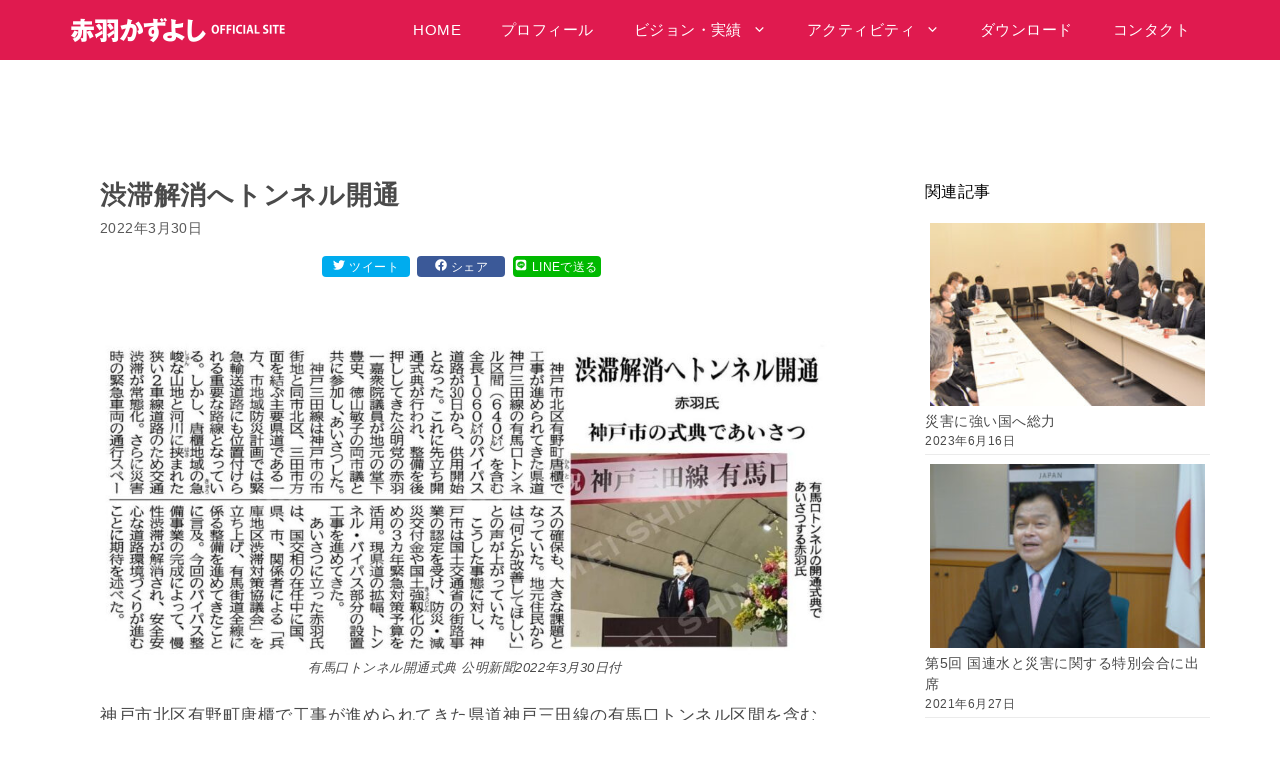

--- FILE ---
content_type: text/html; charset=UTF-8
request_url: https://www.akaba-now.com/2022/03/30/%E6%B8%8B%E6%BB%9E%E8%A7%A3%E6%B6%88%E3%81%B8%E3%83%88%E3%83%B3%E3%83%8D%E3%83%AB%E9%96%8B%E9%80%9A/
body_size: 19552
content:
<!DOCTYPE html>
<html lang="ja">
<head>
	<meta charset="UTF-8">
	<title>渋滞解消へトンネル開通 &#8211; 赤羽かずよし公式ウェブサイト</title>
<meta name='robots' content='max-image-preview:large' />
	<style>img:is([sizes="auto" i], [sizes^="auto," i]) { contain-intrinsic-size: 3000px 1500px }</style>
	<meta name="viewport" content="width=device-width, initial-scale=1"><link href='https://fonts.gstatic.com' crossorigin rel='preconnect' />
<link href='https://fonts.googleapis.com' crossorigin rel='preconnect' />
<link rel="alternate" type="application/rss+xml" title="赤羽かずよし公式ウェブサイト &raquo; フィード" href="https://www.akaba-now.com/feed/" />
<link rel="alternate" type="application/rss+xml" title="赤羽かずよし公式ウェブサイト &raquo; コメントフィード" href="https://www.akaba-now.com/comments/feed/" />
<script>
window._wpemojiSettings = {"baseUrl":"https:\/\/s.w.org\/images\/core\/emoji\/16.0.1\/72x72\/","ext":".png","svgUrl":"https:\/\/s.w.org\/images\/core\/emoji\/16.0.1\/svg\/","svgExt":".svg","source":{"concatemoji":"https:\/\/www.akaba-now.com\/wp-includes\/js\/wp-emoji-release.min.js?ver=9bdd0401efaf2cb8225a69266ef5879c"}};
/*! This file is auto-generated */
!function(s,n){var o,i,e;function c(e){try{var t={supportTests:e,timestamp:(new Date).valueOf()};sessionStorage.setItem(o,JSON.stringify(t))}catch(e){}}function p(e,t,n){e.clearRect(0,0,e.canvas.width,e.canvas.height),e.fillText(t,0,0);var t=new Uint32Array(e.getImageData(0,0,e.canvas.width,e.canvas.height).data),a=(e.clearRect(0,0,e.canvas.width,e.canvas.height),e.fillText(n,0,0),new Uint32Array(e.getImageData(0,0,e.canvas.width,e.canvas.height).data));return t.every(function(e,t){return e===a[t]})}function u(e,t){e.clearRect(0,0,e.canvas.width,e.canvas.height),e.fillText(t,0,0);for(var n=e.getImageData(16,16,1,1),a=0;a<n.data.length;a++)if(0!==n.data[a])return!1;return!0}function f(e,t,n,a){switch(t){case"flag":return n(e,"\ud83c\udff3\ufe0f\u200d\u26a7\ufe0f","\ud83c\udff3\ufe0f\u200b\u26a7\ufe0f")?!1:!n(e,"\ud83c\udde8\ud83c\uddf6","\ud83c\udde8\u200b\ud83c\uddf6")&&!n(e,"\ud83c\udff4\udb40\udc67\udb40\udc62\udb40\udc65\udb40\udc6e\udb40\udc67\udb40\udc7f","\ud83c\udff4\u200b\udb40\udc67\u200b\udb40\udc62\u200b\udb40\udc65\u200b\udb40\udc6e\u200b\udb40\udc67\u200b\udb40\udc7f");case"emoji":return!a(e,"\ud83e\udedf")}return!1}function g(e,t,n,a){var r="undefined"!=typeof WorkerGlobalScope&&self instanceof WorkerGlobalScope?new OffscreenCanvas(300,150):s.createElement("canvas"),o=r.getContext("2d",{willReadFrequently:!0}),i=(o.textBaseline="top",o.font="600 32px Arial",{});return e.forEach(function(e){i[e]=t(o,e,n,a)}),i}function t(e){var t=s.createElement("script");t.src=e,t.defer=!0,s.head.appendChild(t)}"undefined"!=typeof Promise&&(o="wpEmojiSettingsSupports",i=["flag","emoji"],n.supports={everything:!0,everythingExceptFlag:!0},e=new Promise(function(e){s.addEventListener("DOMContentLoaded",e,{once:!0})}),new Promise(function(t){var n=function(){try{var e=JSON.parse(sessionStorage.getItem(o));if("object"==typeof e&&"number"==typeof e.timestamp&&(new Date).valueOf()<e.timestamp+604800&&"object"==typeof e.supportTests)return e.supportTests}catch(e){}return null}();if(!n){if("undefined"!=typeof Worker&&"undefined"!=typeof OffscreenCanvas&&"undefined"!=typeof URL&&URL.createObjectURL&&"undefined"!=typeof Blob)try{var e="postMessage("+g.toString()+"("+[JSON.stringify(i),f.toString(),p.toString(),u.toString()].join(",")+"));",a=new Blob([e],{type:"text/javascript"}),r=new Worker(URL.createObjectURL(a),{name:"wpTestEmojiSupports"});return void(r.onmessage=function(e){c(n=e.data),r.terminate(),t(n)})}catch(e){}c(n=g(i,f,p,u))}t(n)}).then(function(e){for(var t in e)n.supports[t]=e[t],n.supports.everything=n.supports.everything&&n.supports[t],"flag"!==t&&(n.supports.everythingExceptFlag=n.supports.everythingExceptFlag&&n.supports[t]);n.supports.everythingExceptFlag=n.supports.everythingExceptFlag&&!n.supports.flag,n.DOMReady=!1,n.readyCallback=function(){n.DOMReady=!0}}).then(function(){return e}).then(function(){var e;n.supports.everything||(n.readyCallback(),(e=n.source||{}).concatemoji?t(e.concatemoji):e.wpemoji&&e.twemoji&&(t(e.twemoji),t(e.wpemoji)))}))}((window,document),window._wpemojiSettings);
</script>
<link rel='stylesheet' id='generate-fonts-css' href='//fonts.googleapis.com/css?family=Open+Sans:300,300italic,regular,italic,600,600italic,700,700italic,800,800italic' media='all' />
<style id='wp-emoji-styles-inline-css'>

	img.wp-smiley, img.emoji {
		display: inline !important;
		border: none !important;
		box-shadow: none !important;
		height: 1em !important;
		width: 1em !important;
		margin: 0 0.07em !important;
		vertical-align: -0.1em !important;
		background: none !important;
		padding: 0 !important;
	}
</style>
<link rel='stylesheet' id='wp-block-library-css' href='https://www.akaba-now.com/wp-includes/css/dist/block-library/style.min.css?ver=9bdd0401efaf2cb8225a69266ef5879c' media='all' />
<style id='classic-theme-styles-inline-css'>
/*! This file is auto-generated */
.wp-block-button__link{color:#fff;background-color:#32373c;border-radius:9999px;box-shadow:none;text-decoration:none;padding:calc(.667em + 2px) calc(1.333em + 2px);font-size:1.125em}.wp-block-file__button{background:#32373c;color:#fff;text-decoration:none}
</style>
<style id='global-styles-inline-css'>
:root{--wp--preset--aspect-ratio--square: 1;--wp--preset--aspect-ratio--4-3: 4/3;--wp--preset--aspect-ratio--3-4: 3/4;--wp--preset--aspect-ratio--3-2: 3/2;--wp--preset--aspect-ratio--2-3: 2/3;--wp--preset--aspect-ratio--16-9: 16/9;--wp--preset--aspect-ratio--9-16: 9/16;--wp--preset--color--black: #000000;--wp--preset--color--cyan-bluish-gray: #abb8c3;--wp--preset--color--white: #ffffff;--wp--preset--color--pale-pink: #f78da7;--wp--preset--color--vivid-red: #cf2e2e;--wp--preset--color--luminous-vivid-orange: #ff6900;--wp--preset--color--luminous-vivid-amber: #fcb900;--wp--preset--color--light-green-cyan: #7bdcb5;--wp--preset--color--vivid-green-cyan: #00d084;--wp--preset--color--pale-cyan-blue: #8ed1fc;--wp--preset--color--vivid-cyan-blue: #0693e3;--wp--preset--color--vivid-purple: #9b51e0;--wp--preset--color--contrast: var(--contrast);--wp--preset--color--contrast-2: var(--contrast-2);--wp--preset--color--contrast-3: var(--contrast-3);--wp--preset--color--base: var(--base);--wp--preset--color--base-2: var(--base-2);--wp--preset--color--base-3: var(--base-3);--wp--preset--color--accent: var(--accent);--wp--preset--gradient--vivid-cyan-blue-to-vivid-purple: linear-gradient(135deg,rgba(6,147,227,1) 0%,rgb(155,81,224) 100%);--wp--preset--gradient--light-green-cyan-to-vivid-green-cyan: linear-gradient(135deg,rgb(122,220,180) 0%,rgb(0,208,130) 100%);--wp--preset--gradient--luminous-vivid-amber-to-luminous-vivid-orange: linear-gradient(135deg,rgba(252,185,0,1) 0%,rgba(255,105,0,1) 100%);--wp--preset--gradient--luminous-vivid-orange-to-vivid-red: linear-gradient(135deg,rgba(255,105,0,1) 0%,rgb(207,46,46) 100%);--wp--preset--gradient--very-light-gray-to-cyan-bluish-gray: linear-gradient(135deg,rgb(238,238,238) 0%,rgb(169,184,195) 100%);--wp--preset--gradient--cool-to-warm-spectrum: linear-gradient(135deg,rgb(74,234,220) 0%,rgb(151,120,209) 20%,rgb(207,42,186) 40%,rgb(238,44,130) 60%,rgb(251,105,98) 80%,rgb(254,248,76) 100%);--wp--preset--gradient--blush-light-purple: linear-gradient(135deg,rgb(255,206,236) 0%,rgb(152,150,240) 100%);--wp--preset--gradient--blush-bordeaux: linear-gradient(135deg,rgb(254,205,165) 0%,rgb(254,45,45) 50%,rgb(107,0,62) 100%);--wp--preset--gradient--luminous-dusk: linear-gradient(135deg,rgb(255,203,112) 0%,rgb(199,81,192) 50%,rgb(65,88,208) 100%);--wp--preset--gradient--pale-ocean: linear-gradient(135deg,rgb(255,245,203) 0%,rgb(182,227,212) 50%,rgb(51,167,181) 100%);--wp--preset--gradient--electric-grass: linear-gradient(135deg,rgb(202,248,128) 0%,rgb(113,206,126) 100%);--wp--preset--gradient--midnight: linear-gradient(135deg,rgb(2,3,129) 0%,rgb(40,116,252) 100%);--wp--preset--font-size--small: 13px;--wp--preset--font-size--medium: 20px;--wp--preset--font-size--large: 36px;--wp--preset--font-size--x-large: 42px;--wp--preset--spacing--20: 0.44rem;--wp--preset--spacing--30: 0.67rem;--wp--preset--spacing--40: 1rem;--wp--preset--spacing--50: 1.5rem;--wp--preset--spacing--60: 2.25rem;--wp--preset--spacing--70: 3.38rem;--wp--preset--spacing--80: 5.06rem;--wp--preset--shadow--natural: 6px 6px 9px rgba(0, 0, 0, 0.2);--wp--preset--shadow--deep: 12px 12px 50px rgba(0, 0, 0, 0.4);--wp--preset--shadow--sharp: 6px 6px 0px rgba(0, 0, 0, 0.2);--wp--preset--shadow--outlined: 6px 6px 0px -3px rgba(255, 255, 255, 1), 6px 6px rgba(0, 0, 0, 1);--wp--preset--shadow--crisp: 6px 6px 0px rgba(0, 0, 0, 1);}:where(.is-layout-flex){gap: 0.5em;}:where(.is-layout-grid){gap: 0.5em;}body .is-layout-flex{display: flex;}.is-layout-flex{flex-wrap: wrap;align-items: center;}.is-layout-flex > :is(*, div){margin: 0;}body .is-layout-grid{display: grid;}.is-layout-grid > :is(*, div){margin: 0;}:where(.wp-block-columns.is-layout-flex){gap: 2em;}:where(.wp-block-columns.is-layout-grid){gap: 2em;}:where(.wp-block-post-template.is-layout-flex){gap: 1.25em;}:where(.wp-block-post-template.is-layout-grid){gap: 1.25em;}.has-black-color{color: var(--wp--preset--color--black) !important;}.has-cyan-bluish-gray-color{color: var(--wp--preset--color--cyan-bluish-gray) !important;}.has-white-color{color: var(--wp--preset--color--white) !important;}.has-pale-pink-color{color: var(--wp--preset--color--pale-pink) !important;}.has-vivid-red-color{color: var(--wp--preset--color--vivid-red) !important;}.has-luminous-vivid-orange-color{color: var(--wp--preset--color--luminous-vivid-orange) !important;}.has-luminous-vivid-amber-color{color: var(--wp--preset--color--luminous-vivid-amber) !important;}.has-light-green-cyan-color{color: var(--wp--preset--color--light-green-cyan) !important;}.has-vivid-green-cyan-color{color: var(--wp--preset--color--vivid-green-cyan) !important;}.has-pale-cyan-blue-color{color: var(--wp--preset--color--pale-cyan-blue) !important;}.has-vivid-cyan-blue-color{color: var(--wp--preset--color--vivid-cyan-blue) !important;}.has-vivid-purple-color{color: var(--wp--preset--color--vivid-purple) !important;}.has-black-background-color{background-color: var(--wp--preset--color--black) !important;}.has-cyan-bluish-gray-background-color{background-color: var(--wp--preset--color--cyan-bluish-gray) !important;}.has-white-background-color{background-color: var(--wp--preset--color--white) !important;}.has-pale-pink-background-color{background-color: var(--wp--preset--color--pale-pink) !important;}.has-vivid-red-background-color{background-color: var(--wp--preset--color--vivid-red) !important;}.has-luminous-vivid-orange-background-color{background-color: var(--wp--preset--color--luminous-vivid-orange) !important;}.has-luminous-vivid-amber-background-color{background-color: var(--wp--preset--color--luminous-vivid-amber) !important;}.has-light-green-cyan-background-color{background-color: var(--wp--preset--color--light-green-cyan) !important;}.has-vivid-green-cyan-background-color{background-color: var(--wp--preset--color--vivid-green-cyan) !important;}.has-pale-cyan-blue-background-color{background-color: var(--wp--preset--color--pale-cyan-blue) !important;}.has-vivid-cyan-blue-background-color{background-color: var(--wp--preset--color--vivid-cyan-blue) !important;}.has-vivid-purple-background-color{background-color: var(--wp--preset--color--vivid-purple) !important;}.has-black-border-color{border-color: var(--wp--preset--color--black) !important;}.has-cyan-bluish-gray-border-color{border-color: var(--wp--preset--color--cyan-bluish-gray) !important;}.has-white-border-color{border-color: var(--wp--preset--color--white) !important;}.has-pale-pink-border-color{border-color: var(--wp--preset--color--pale-pink) !important;}.has-vivid-red-border-color{border-color: var(--wp--preset--color--vivid-red) !important;}.has-luminous-vivid-orange-border-color{border-color: var(--wp--preset--color--luminous-vivid-orange) !important;}.has-luminous-vivid-amber-border-color{border-color: var(--wp--preset--color--luminous-vivid-amber) !important;}.has-light-green-cyan-border-color{border-color: var(--wp--preset--color--light-green-cyan) !important;}.has-vivid-green-cyan-border-color{border-color: var(--wp--preset--color--vivid-green-cyan) !important;}.has-pale-cyan-blue-border-color{border-color: var(--wp--preset--color--pale-cyan-blue) !important;}.has-vivid-cyan-blue-border-color{border-color: var(--wp--preset--color--vivid-cyan-blue) !important;}.has-vivid-purple-border-color{border-color: var(--wp--preset--color--vivid-purple) !important;}.has-vivid-cyan-blue-to-vivid-purple-gradient-background{background: var(--wp--preset--gradient--vivid-cyan-blue-to-vivid-purple) !important;}.has-light-green-cyan-to-vivid-green-cyan-gradient-background{background: var(--wp--preset--gradient--light-green-cyan-to-vivid-green-cyan) !important;}.has-luminous-vivid-amber-to-luminous-vivid-orange-gradient-background{background: var(--wp--preset--gradient--luminous-vivid-amber-to-luminous-vivid-orange) !important;}.has-luminous-vivid-orange-to-vivid-red-gradient-background{background: var(--wp--preset--gradient--luminous-vivid-orange-to-vivid-red) !important;}.has-very-light-gray-to-cyan-bluish-gray-gradient-background{background: var(--wp--preset--gradient--very-light-gray-to-cyan-bluish-gray) !important;}.has-cool-to-warm-spectrum-gradient-background{background: var(--wp--preset--gradient--cool-to-warm-spectrum) !important;}.has-blush-light-purple-gradient-background{background: var(--wp--preset--gradient--blush-light-purple) !important;}.has-blush-bordeaux-gradient-background{background: var(--wp--preset--gradient--blush-bordeaux) !important;}.has-luminous-dusk-gradient-background{background: var(--wp--preset--gradient--luminous-dusk) !important;}.has-pale-ocean-gradient-background{background: var(--wp--preset--gradient--pale-ocean) !important;}.has-electric-grass-gradient-background{background: var(--wp--preset--gradient--electric-grass) !important;}.has-midnight-gradient-background{background: var(--wp--preset--gradient--midnight) !important;}.has-small-font-size{font-size: var(--wp--preset--font-size--small) !important;}.has-medium-font-size{font-size: var(--wp--preset--font-size--medium) !important;}.has-large-font-size{font-size: var(--wp--preset--font-size--large) !important;}.has-x-large-font-size{font-size: var(--wp--preset--font-size--x-large) !important;}
:where(.wp-block-post-template.is-layout-flex){gap: 1.25em;}:where(.wp-block-post-template.is-layout-grid){gap: 1.25em;}
:where(.wp-block-columns.is-layout-flex){gap: 2em;}:where(.wp-block-columns.is-layout-grid){gap: 2em;}
:root :where(.wp-block-pullquote){font-size: 1.5em;line-height: 1.6;}
</style>
<link rel='stylesheet' id='contact-form-7-css' href='https://www.akaba-now.com/wp-content/plugins/contact-form-7/includes/css/styles.css?ver=6.1.4' media='all' />
<link rel='stylesheet' id='related-posts-by-taxonomy-css' href='https://www.akaba-now.com/wp-content/plugins/related-posts-by-taxonomy/includes/assets/css/styles.css?ver=9bdd0401efaf2cb8225a69266ef5879c' media='all' />
<link rel='stylesheet' id='generate-style-css' href='https://www.akaba-now.com/wp-content/themes/generatepress/assets/css/all.min.css?ver=3.6.1' media='all' />
<style id='generate-style-inline-css'>
@media (max-width:768px){}
body{background-color:#ffffff;color:#4a4a4a;}a{color:#e01a4f;}a:hover, a:focus, a:active{color:#e05378;}body .grid-container{max-width:1140px;}.wp-block-group__inner-container{max-width:1140px;margin-left:auto;margin-right:auto;}.site-header .header-image{width:270px;}.generate-back-to-top{font-size:20px;border-radius:3px;position:fixed;bottom:30px;right:30px;line-height:40px;width:40px;text-align:center;z-index:10;transition:opacity 300ms ease-in-out;opacity:0.1;transform:translateY(1000px);}.generate-back-to-top__show{opacity:1;transform:translateY(0);}:root{--contrast:#222222;--contrast-2:#575760;--contrast-3:#b2b2be;--base:#f0f0f0;--base-2:#f7f8f9;--base-3:#ffffff;--accent:#1e73be;}:root .has-contrast-color{color:var(--contrast);}:root .has-contrast-background-color{background-color:var(--contrast);}:root .has-contrast-2-color{color:var(--contrast-2);}:root .has-contrast-2-background-color{background-color:var(--contrast-2);}:root .has-contrast-3-color{color:var(--contrast-3);}:root .has-contrast-3-background-color{background-color:var(--contrast-3);}:root .has-base-color{color:var(--base);}:root .has-base-background-color{background-color:var(--base);}:root .has-base-2-color{color:var(--base-2);}:root .has-base-2-background-color{background-color:var(--base-2);}:root .has-base-3-color{color:var(--base-3);}:root .has-base-3-background-color{background-color:var(--base-3);}:root .has-accent-color{color:var(--accent);}:root .has-accent-background-color{background-color:var(--accent);}body, button, input, select, textarea{font-family:"Open Sans", sans-serif;}body{line-height:1.5;}.entry-content > [class*="wp-block-"]:not(:last-child):not(.wp-block-heading){margin-bottom:1.5em;}.main-navigation .main-nav ul ul li a{font-size:14px;}.sidebar .widget, .footer-widgets .widget{font-size:17px;}h1{font-weight:600;font-size:26px;}h2{font-weight:600;font-size:24px;}h3{font-weight:600;font-size:18px;}h4{font-weight:600;font-size:16px;}h5{font-weight:500;font-size:14px;}h6{font-weight:500;font-size:12px;}@media (max-width:768px){.main-title{font-size:20px;}h1{font-size:30px;}h2{font-size:25px;}}.top-bar{background-color:#636363;color:#ffffff;}.top-bar a{color:#ffffff;}.top-bar a:hover{color:#303030;}.site-header{background-color:#ffffff;color:#3a3a3a;}.site-header a{color:#3a3a3a;}.main-title a,.main-title a:hover{color:#ffffff;}.site-description{color:#757575;}.main-navigation,.main-navigation ul ul{background-color:#e01a4f;}.main-navigation .main-nav ul li a, .main-navigation .menu-toggle, .main-navigation .menu-bar-items{color:#ffffff;}.main-navigation .main-nav ul li:not([class*="current-menu-"]):hover > a, .main-navigation .main-nav ul li:not([class*="current-menu-"]):focus > a, .main-navigation .main-nav ul li.sfHover:not([class*="current-menu-"]) > a, .main-navigation .menu-bar-item:hover > a, .main-navigation .menu-bar-item.sfHover > a{color:#ffffff;background-color:#f71d57;}button.menu-toggle:hover,button.menu-toggle:focus,.main-navigation .mobile-bar-items a,.main-navigation .mobile-bar-items a:hover,.main-navigation .mobile-bar-items a:focus{color:#ffffff;}.main-navigation .main-nav ul li[class*="current-menu-"] > a{color:#ffffff;background-color:#f71d57;}.navigation-search input[type="search"],.navigation-search input[type="search"]:active, .navigation-search input[type="search"]:focus, .main-navigation .main-nav ul li.search-item.active > a, .main-navigation .menu-bar-items .search-item.active > a{color:#ffffff;background-color:#f71d57;}.main-navigation ul ul{background-color:#e01a4f;}.main-navigation .main-nav ul ul li a{color:#ffffff;}.main-navigation .main-nav ul ul li:not([class*="current-menu-"]):hover > a,.main-navigation .main-nav ul ul li:not([class*="current-menu-"]):focus > a, .main-navigation .main-nav ul ul li.sfHover:not([class*="current-menu-"]) > a{color:#ffffff;background-color:#f71d57;}.main-navigation .main-nav ul ul li[class*="current-menu-"] > a{color:#ffffff;background-color:#f71d57;}.separate-containers .inside-article, .separate-containers .comments-area, .separate-containers .page-header, .one-container .container, .separate-containers .paging-navigation, .inside-page-header{background-color:#ffffff;}.entry-meta{color:#595959;}.entry-meta a{color:#595959;}.entry-meta a:hover{color:#e01a4f;}.sidebar .widget{background-color:#ffffff;}.sidebar .widget .widget-title{color:#000000;}.footer-widgets{background-color:#e01a4f;}.footer-widgets .widget-title{color:#ffffff;}.site-info{color:#ffffff;background-color:#e01a4f;}.site-info a{color:#ffffff;}.site-info a:hover{color:#e04a72;}.footer-bar .widget_nav_menu .current-menu-item a{color:#e04a72;}input[type="text"],input[type="email"],input[type="url"],input[type="password"],input[type="search"],input[type="tel"],input[type="number"],textarea,select{color:#666666;background-color:#fafafa;border-color:#cccccc;}input[type="text"]:focus,input[type="email"]:focus,input[type="url"]:focus,input[type="password"]:focus,input[type="search"]:focus,input[type="tel"]:focus,input[type="number"]:focus,textarea:focus,select:focus{color:#666666;background-color:#ffffff;border-color:#bfbfbf;}button,html input[type="button"],input[type="reset"],input[type="submit"],a.button,a.wp-block-button__link:not(.has-background){color:#ffffff;background-color:#e01a4f;}button:hover,html input[type="button"]:hover,input[type="reset"]:hover,input[type="submit"]:hover,a.button:hover,button:focus,html input[type="button"]:focus,input[type="reset"]:focus,input[type="submit"]:focus,a.button:focus,a.wp-block-button__link:not(.has-background):active,a.wp-block-button__link:not(.has-background):focus,a.wp-block-button__link:not(.has-background):hover{color:#ffffff;background-color:#e06989;}a.generate-back-to-top{background-color:rgba( 0,0,0,0.4 );color:#ffffff;}a.generate-back-to-top:hover,a.generate-back-to-top:focus{background-color:rgba( 0,0,0,0.6 );color:#ffffff;}:root{--gp-search-modal-bg-color:var(--base-3);--gp-search-modal-text-color:var(--contrast);--gp-search-modal-overlay-bg-color:rgba(0,0,0,0.2);}@media (max-width: 1024px){.main-navigation .menu-bar-item:hover > a, .main-navigation .menu-bar-item.sfHover > a{background:none;color:#ffffff;}}.inside-top-bar{padding:10px;}.inside-header{padding:15px 40px 10px 40px;}.separate-containers .inside-article, .separate-containers .comments-area, .separate-containers .page-header, .separate-containers .paging-navigation, .one-container .site-content, .inside-page-header{padding:0px 15px 0px 30px;}.site-main .wp-block-group__inner-container{padding:0px 15px 0px 30px;}.entry-content .alignwide, body:not(.no-sidebar) .entry-content .alignfull{margin-left:-30px;width:calc(100% + 45px);max-width:calc(100% + 45px);}.one-container.right-sidebar .site-main,.one-container.both-right .site-main{margin-right:15px;}.one-container.left-sidebar .site-main,.one-container.both-left .site-main{margin-left:30px;}.one-container.both-sidebars .site-main{margin:0px 15px 0px 30px;}.separate-containers .widget, .separate-containers .site-main > *, .separate-containers .page-header, .widget-area .main-navigation{margin-bottom:80px;}.separate-containers .site-main{margin:80px;}.both-right.separate-containers .inside-left-sidebar{margin-right:40px;}.both-right.separate-containers .inside-right-sidebar{margin-left:40px;}.both-left.separate-containers .inside-left-sidebar{margin-right:40px;}.both-left.separate-containers .inside-right-sidebar{margin-left:40px;}.separate-containers .page-header-image, .separate-containers .page-header-contained, .separate-containers .page-header-image-single, .separate-containers .page-header-content-single{margin-top:80px;}.separate-containers .inside-right-sidebar, .separate-containers .inside-left-sidebar{margin-top:80px;margin-bottom:80px;}.rtl .menu-item-has-children .dropdown-menu-toggle{padding-left:20px;}.rtl .main-navigation .main-nav ul li.menu-item-has-children > a{padding-right:20px;}.widget-area .widget{padding:40px 0px 40px 0px;}.site-info{padding:20px;}@media (max-width:768px){.separate-containers .inside-article, .separate-containers .comments-area, .separate-containers .page-header, .separate-containers .paging-navigation, .one-container .site-content, .inside-page-header{padding:0px 20px 0px 20px;}.site-main .wp-block-group__inner-container{padding:0px 20px 0px 20px;}.widget-area .widget{padding-right:15px;padding-left:15px;}.site-info{padding-right:10px;padding-left:10px;}.entry-content .alignwide, body:not(.no-sidebar) .entry-content .alignfull{margin-left:-20px;width:calc(100% + 40px);max-width:calc(100% + 40px);}}@media (max-width: 1024px){.main-navigation .menu-toggle,.main-navigation .mobile-bar-items,.sidebar-nav-mobile:not(#sticky-placeholder){display:block;}.main-navigation ul,.gen-sidebar-nav{display:none;}[class*="nav-float-"] .site-header .inside-header > *{float:none;clear:both;}}
.dynamic-author-image-rounded{border-radius:100%;}.dynamic-featured-image, .dynamic-author-image{vertical-align:middle;}.one-container.blog .dynamic-content-template:not(:last-child), .one-container.archive .dynamic-content-template:not(:last-child){padding-bottom:0px;}.dynamic-entry-excerpt > p:last-child{margin-bottom:0px;}
.main-navigation .main-nav ul li a,.menu-toggle,.main-navigation .mobile-bar-items a{transition: line-height 300ms ease}.main-navigation.toggled .main-nav > ul{background-color: #e01a4f}
h1.entry-title{font-weight:600;}h2.entry-title{font-weight:600;font-size:24px;}.navigation-branding .main-title{font-weight:bold;text-transform:none;font-size:25px;}@media (max-width: 1024px){.navigation-branding .main-title{font-size:20px;}}
</style>
<link rel='stylesheet' id='generate-child-css' href='https://www.akaba-now.com/wp-content/themes/akaba/style.css?ver=1694656866' media='all' />
<style id='generateblocks-inline-css'>
:root{--gb-container-width:1140px;}.gb-container .wp-block-image img{vertical-align:middle;}.gb-grid-wrapper .wp-block-image{margin-bottom:0;}.gb-highlight{background:none;}.gb-shape{line-height:0;}.gb-container-link{position:absolute;top:0;right:0;bottom:0;left:0;z-index:99;}
</style>
<link rel='stylesheet' id='generate-sticky-css' href='https://www.akaba-now.com/wp-content/plugins/gp-premium/menu-plus/functions/css/sticky.min.css?ver=2.5.5' media='all' />
<link rel='stylesheet' id='generate-offside-css' href='https://www.akaba-now.com/wp-content/plugins/gp-premium/menu-plus/functions/css/offside.min.css?ver=2.5.5' media='all' />
<style id='generate-offside-inline-css'>
:root{--gp-slideout-width:265px;}.slideout-navigation.main-navigation{background-color:#e01a4f;}.slideout-navigation.main-navigation .main-nav ul li a{color:#ffffff;font-weight:normal;text-transform:none;}.slideout-navigation.main-navigation ul ul{background-color:#e01a4f;}.slideout-navigation.main-navigation .main-nav ul ul li a{color:#ffffff;}.slideout-navigation.main-navigation.do-overlay .main-nav ul ul li a{font-size:1em;}.slideout-navigation.main-navigation .main-nav ul li:not([class*="current-menu-"]):hover > a, .slideout-navigation.main-navigation .main-nav ul li:not([class*="current-menu-"]):focus > a, .slideout-navigation.main-navigation .main-nav ul li.sfHover:not([class*="current-menu-"]) > a{color:#ffffff;background-color:#f71d57;}.slideout-navigation.main-navigation .main-nav ul ul li:not([class*="current-menu-"]):hover > a, .slideout-navigation.main-navigation .main-nav ul ul li:not([class*="current-menu-"]):focus > a, .slideout-navigation.main-navigation .main-nav ul ul li.sfHover:not([class*="current-menu-"]) > a{color:#ffffff;background-color:#f71d57;}.slideout-navigation.main-navigation .main-nav ul li[class*="current-menu-"] > a{color:#ffffff;background-color:#f71d57;}.slideout-navigation.main-navigation .main-nav ul ul li[class*="current-menu-"] > a{color:#ffffff;background-color:#f71d57;}.slideout-navigation, .slideout-navigation a{color:#ffffff;}.slideout-navigation button.slideout-exit{color:#ffffff;padding-left:20px;padding-right:20px;}.slide-opened nav.toggled .menu-toggle:before{display:none;}@media (max-width: 1024px){.menu-bar-item.slideout-toggle{display:none;}}
</style>
<link rel='stylesheet' id='generate-navigation-branding-css' href='https://www.akaba-now.com/wp-content/plugins/gp-premium/menu-plus/functions/css/navigation-branding.min.css?ver=2.5.5' media='all' />
<style id='generate-navigation-branding-inline-css'>
@media (max-width: 1024px){.site-header, #site-navigation, #sticky-navigation{display:none !important;opacity:0.0;}#mobile-header{display:block !important;width:100% !important;}#mobile-header .main-nav > ul{display:none;}#mobile-header.toggled .main-nav > ul, #mobile-header .menu-toggle, #mobile-header .mobile-bar-items{display:block;}#mobile-header .main-nav{-ms-flex:0 0 100%;flex:0 0 100%;-webkit-box-ordinal-group:5;-ms-flex-order:4;order:4;}}.navigation-branding img, .site-logo.mobile-header-logo img{height:60px;width:auto;}.navigation-branding .main-title{line-height:60px;}@media (max-width: 1150px){#site-navigation .navigation-branding, #sticky-navigation .navigation-branding{margin-left:10px;}}@media (max-width: 1024px){.main-navigation:not(.slideout-navigation) .main-nav{-ms-flex:0 0 100%;flex:0 0 100%;}.main-navigation:not(.slideout-navigation) .inside-navigation{-ms-flex-wrap:wrap;flex-wrap:wrap;display:-webkit-box;display:-ms-flexbox;display:flex;}.nav-aligned-center .navigation-branding, .nav-aligned-left .navigation-branding{margin-right:auto;}.nav-aligned-center  .main-navigation.has-branding:not(.slideout-navigation) .inside-navigation .main-nav,.nav-aligned-center  .main-navigation.has-sticky-branding.navigation-stick .inside-navigation .main-nav,.nav-aligned-left  .main-navigation.has-branding:not(.slideout-navigation) .inside-navigation .main-nav,.nav-aligned-left  .main-navigation.has-sticky-branding.navigation-stick .inside-navigation .main-nav{margin-right:0px;}}
</style>
<link rel='stylesheet' id='jquery.lightbox.min.css-css' href='https://www.akaba-now.com/wp-content/plugins/wp-jquery-lightbox/lightboxes/wp-jquery-lightbox/styles/lightbox.min.css?ver=2.3.4' media='all' />
<link rel='stylesheet' id='jqlb-overrides-css' href='https://www.akaba-now.com/wp-content/plugins/wp-jquery-lightbox/lightboxes/wp-jquery-lightbox/styles/overrides.css?ver=2.3.4' media='all' />
<style id='jqlb-overrides-inline-css'>

			#outerImageContainer {
				box-shadow: 0 0 4px 2px rgba(0,0,0,.2);
			}
			#imageContainer{
				padding: 6px;
			}
			#imageDataContainer {
				box-shadow: 0 -4px 0 0 #fff, 0 0 4px 2px rgba(0,0,0,.1);
				z-index: auto;
			}
			#prevArrow,
			#nextArrow{
				background-color: rgba(255,255,255,.7;
				color: #000000;
			}
</style>
<script src="https://www.akaba-now.com/wp-includes/js/jquery/jquery.min.js?ver=3.7.1" id="jquery-core-js"></script>
<script src="https://www.akaba-now.com/wp-includes/js/jquery/jquery-migrate.min.js?ver=3.4.1" id="jquery-migrate-js"></script>
<link rel="https://api.w.org/" href="https://www.akaba-now.com/wp-json/" /><link rel="alternate" title="JSON" type="application/json" href="https://www.akaba-now.com/wp-json/wp/v2/posts/9456" /><link rel="EditURI" type="application/rsd+xml" title="RSD" href="https://www.akaba-now.com/xmlrpc.php?rsd" />

<link rel="canonical" href="https://www.akaba-now.com/2022/03/30/%e6%b8%8b%e6%bb%9e%e8%a7%a3%e6%b6%88%e3%81%b8%e3%83%88%e3%83%b3%e3%83%8d%e3%83%ab%e9%96%8b%e9%80%9a/" />
<link rel='shortlink' href='https://www.akaba-now.com/?p=9456' />
<link rel="alternate" title="oEmbed (JSON)" type="application/json+oembed" href="https://www.akaba-now.com/wp-json/oembed/1.0/embed?url=https%3A%2F%2Fwww.akaba-now.com%2F2022%2F03%2F30%2F%25e6%25b8%258b%25e6%25bb%259e%25e8%25a7%25a3%25e6%25b6%2588%25e3%2581%25b8%25e3%2583%2588%25e3%2583%25b3%25e3%2583%258d%25e3%2583%25ab%25e9%2596%258b%25e9%2580%259a%2F" />
<link rel="alternate" title="oEmbed (XML)" type="text/xml+oembed" href="https://www.akaba-now.com/wp-json/oembed/1.0/embed?url=https%3A%2F%2Fwww.akaba-now.com%2F2022%2F03%2F30%2F%25e6%25b8%258b%25e6%25bb%259e%25e8%25a7%25a3%25e6%25b6%2588%25e3%2581%25b8%25e3%2583%2588%25e3%2583%25b3%25e3%2583%258d%25e3%2583%25ab%25e9%2596%258b%25e9%2580%259a%2F&#038;format=xml" />
<!-- Google tag (gtag.js) -->
<script async src="https://www.googletagmanager.com/gtag/js?id=G-N0349N39KQ"></script>
<script>
  window.dataLayer = window.dataLayer || [];
  function gtag(){dataLayer.push(arguments);}
  gtag('js', new Date());

  gtag('config', 'G-N0349N39KQ');
</script><link rel="icon" href="https://www.akaba-now.com/wp-content/uploads/2020/08/cropped-favicon-32x32.png" sizes="32x32" />
<link rel="icon" href="https://www.akaba-now.com/wp-content/uploads/2020/08/cropped-favicon-192x192.png" sizes="192x192" />
<link rel="apple-touch-icon" href="https://www.akaba-now.com/wp-content/uploads/2020/08/cropped-favicon-180x180.png" />
<meta name="msapplication-TileImage" content="https://www.akaba-now.com/wp-content/uploads/2020/08/cropped-favicon-270x270.png" />
		<style id="wp-custom-css">
			.horiz-scroll{
flex-wrap: nowrap;
overflow-x: auto;
}
.vision-list ol,.vision-list-black ol{
margin-left:1rem;
}
.vision-list ol li::before,.vision-list-black ol li::before{
  content: "●"!important;
  color: white!important;
  display: inline-block!important;
  width: 1em!important;
  margin-left: -1em!important;
}
.vision-list-black ol li::before{
  color: grey!important;
}		</style>
		</head>

<body class="wp-singular post-template-default single single-post postid-9456 single-format-standard wp-custom-logo wp-embed-responsive wp-theme-generatepress wp-child-theme-akaba post-image-above-header post-image-aligned-center slideout-enabled slideout-mobile sticky-menu-fade sticky-enabled mobile-sticky-menu mobile-header mobile-header-logo mobile-header-sticky right-sidebar nav-below-header separate-containers fluid-header active-footer-widgets-3 nav-aligned-right header-aligned-left dropdown-hover" itemtype="https://schema.org/Blog" itemscope>
	<a class="screen-reader-text skip-link" href="#content" title="コンテンツへスキップ">コンテンツへスキップ</a>		<nav id="mobile-header" data-auto-hide-sticky itemtype="https://schema.org/SiteNavigationElement" itemscope class="main-navigation mobile-header-navigation has-branding has-sticky-branding">
			<div class="inside-navigation grid-container grid-parent">
				<div class="site-logo mobile-header-logo">
						<a href="https://www.akaba-now.com/" title="赤羽かずよし公式ウェブサイト" rel="home">
							<img src="http://akaba-now.com/wp-content/uploads/2020/10/logo_akaba.svg" alt="赤羽かずよし公式ウェブサイト" class="is-logo-image" width="" height="" />
						</a>
					</div>					<button class="menu-toggle" aria-controls="mobile-menu" aria-expanded="false">
						<span class="gp-icon icon-menu-bars"><svg viewBox="0 0 512 512" aria-hidden="true" xmlns="http://www.w3.org/2000/svg" width="1em" height="1em"><path d="M0 96c0-13.255 10.745-24 24-24h464c13.255 0 24 10.745 24 24s-10.745 24-24 24H24c-13.255 0-24-10.745-24-24zm0 160c0-13.255 10.745-24 24-24h464c13.255 0 24 10.745 24 24s-10.745 24-24 24H24c-13.255 0-24-10.745-24-24zm0 160c0-13.255 10.745-24 24-24h464c13.255 0 24 10.745 24 24s-10.745 24-24 24H24c-13.255 0-24-10.745-24-24z" /></svg><svg viewBox="0 0 512 512" aria-hidden="true" xmlns="http://www.w3.org/2000/svg" width="1em" height="1em"><path d="M71.029 71.029c9.373-9.372 24.569-9.372 33.942 0L256 222.059l151.029-151.03c9.373-9.372 24.569-9.372 33.942 0 9.372 9.373 9.372 24.569 0 33.942L289.941 256l151.03 151.029c9.372 9.373 9.372 24.569 0 33.942-9.373 9.372-24.569 9.372-33.942 0L256 289.941l-151.029 151.03c-9.373 9.372-24.569 9.372-33.942 0-9.372-9.373-9.372-24.569 0-33.942L222.059 256 71.029 104.971c-9.372-9.373-9.372-24.569 0-33.942z" /></svg></span><span class="mobile-menu">メニュー</span>					</button>
					<div id="mobile-menu" class="main-nav"><ul id="menu-main" class=" menu sf-menu"><li id="menu-item-7409" class="menu-item menu-item-type-post_type menu-item-object-page menu-item-home menu-item-7409"><a href="https://www.akaba-now.com/">HOME</a></li>
<li id="menu-item-6805" class="menu-item menu-item-type-post_type menu-item-object-page menu-item-6805"><a href="https://www.akaba-now.com/profile/">プロフィール</a></li>
<li id="menu-item-7840" class="menu-item menu-item-type-custom menu-item-object-custom menu-item-has-children menu-item-7840"><a>ビジョン・実績<span role="presentation" class="dropdown-menu-toggle"><span class="gp-icon icon-arrow"><svg viewBox="0 0 330 512" aria-hidden="true" xmlns="http://www.w3.org/2000/svg" width="1em" height="1em"><path d="M305.913 197.085c0 2.266-1.133 4.815-2.833 6.514L171.087 335.593c-1.7 1.7-4.249 2.832-6.515 2.832s-4.815-1.133-6.515-2.832L26.064 203.599c-1.7-1.7-2.832-4.248-2.832-6.514s1.132-4.816 2.832-6.515l14.162-14.163c1.7-1.699 3.966-2.832 6.515-2.832 2.266 0 4.815 1.133 6.515 2.832l111.316 111.317 111.316-111.317c1.7-1.699 4.249-2.832 6.515-2.832s4.815 1.133 6.515 2.832l14.162 14.163c1.7 1.7 2.833 4.249 2.833 6.515z" /></svg></span></span></a>
<ul class="sub-menu">
	<li id="menu-item-6986" class="menu-item menu-item-type-post_type menu-item-object-page menu-item-6986"><a href="https://www.akaba-now.com/policy/">赤羽かずよしのビジョン</a></li>
	<li id="menu-item-6907" class="menu-item menu-item-type-post_type menu-item-object-page menu-item-6907"><a href="https://www.akaba-now.com/works/">赤羽かずよしの実績</a></li>
</ul>
</li>
<li id="menu-item-7841" class="menu-item menu-item-type-custom menu-item-object-custom menu-item-has-children menu-item-7841"><a href="#">アクティビティ<span role="presentation" class="dropdown-menu-toggle"><span class="gp-icon icon-arrow"><svg viewBox="0 0 330 512" aria-hidden="true" xmlns="http://www.w3.org/2000/svg" width="1em" height="1em"><path d="M305.913 197.085c0 2.266-1.133 4.815-2.833 6.514L171.087 335.593c-1.7 1.7-4.249 2.832-6.515 2.832s-4.815-1.133-6.515-2.832L26.064 203.599c-1.7-1.7-2.832-4.248-2.832-6.514s1.132-4.816 2.832-6.515l14.162-14.163c1.7-1.699 3.966-2.832 6.515-2.832 2.266 0 4.815 1.133 6.515 2.832l111.316 111.317 111.316-111.317c1.7-1.699 4.249-2.832 6.515-2.832s4.815 1.133 6.515 2.832l14.162 14.163c1.7 1.7 2.833 4.249 2.833 6.515z" /></svg></span></span></a>
<ul class="sub-menu">
	<li id="menu-item-6535" class="menu-item menu-item-type-post_type menu-item-object-page current_page_parent menu-item-6535"><a href="https://www.akaba-now.com/activity/">活動レポート</a></li>
	<li id="menu-item-7842" class="menu-item menu-item-type-taxonomy menu-item-object-category menu-item-7842"><a href="https://www.akaba-now.com/category/kokkai/">国会質疑</a></li>
</ul>
</li>
<li id="menu-item-7327" class="menu-item menu-item-type-post_type menu-item-object-page menu-item-7327"><a href="https://www.akaba-now.com/download/">ダウンロード</a></li>
<li id="menu-item-6540" class="menu-item menu-item-type-post_type menu-item-object-page menu-item-6540"><a href="https://www.akaba-now.com/contact/">コンタクト</a></li>
</ul></div>			</div><!-- .inside-navigation -->
		</nav><!-- #site-navigation -->
				<nav class="auto-hide-sticky has-branding main-navigation sub-menu-right" id="site-navigation" aria-label="プライマリ"  itemtype="https://schema.org/SiteNavigationElement" itemscope>
			<div class="inside-navigation grid-container grid-parent">
				<div class="navigation-branding"><div class="site-logo">
						<a href="https://www.akaba-now.com/" title="赤羽かずよし公式ウェブサイト" rel="home">
							<img  class="header-image is-logo-image" alt="赤羽かずよし公式ウェブサイト" src="https://www.akaba-now.com/wp-content/uploads/2023/09/logo_akaba.png" title="赤羽かずよし公式ウェブサイト" srcset="https://www.akaba-now.com/wp-content/uploads/2023/09/logo_akaba.png 1x, https://www.akaba-now.com/wp-content/uploads/2023/09/logo_akaba.png 2x" width="868" height="160" />
						</a>
					</div></div>				<button class="menu-toggle" aria-controls="generate-slideout-menu" aria-expanded="false">
					<span class="gp-icon icon-menu-bars"><svg viewBox="0 0 512 512" aria-hidden="true" xmlns="http://www.w3.org/2000/svg" width="1em" height="1em"><path d="M0 96c0-13.255 10.745-24 24-24h464c13.255 0 24 10.745 24 24s-10.745 24-24 24H24c-13.255 0-24-10.745-24-24zm0 160c0-13.255 10.745-24 24-24h464c13.255 0 24 10.745 24 24s-10.745 24-24 24H24c-13.255 0-24-10.745-24-24zm0 160c0-13.255 10.745-24 24-24h464c13.255 0 24 10.745 24 24s-10.745 24-24 24H24c-13.255 0-24-10.745-24-24z" /></svg><svg viewBox="0 0 512 512" aria-hidden="true" xmlns="http://www.w3.org/2000/svg" width="1em" height="1em"><path d="M71.029 71.029c9.373-9.372 24.569-9.372 33.942 0L256 222.059l151.029-151.03c9.373-9.372 24.569-9.372 33.942 0 9.372 9.373 9.372 24.569 0 33.942L289.941 256l151.03 151.029c9.372 9.373 9.372 24.569 0 33.942-9.373 9.372-24.569 9.372-33.942 0L256 289.941l-151.029 151.03c-9.373 9.372-24.569 9.372-33.942 0-9.372-9.373-9.372-24.569 0-33.942L222.059 256 71.029 104.971c-9.372-9.373-9.372-24.569 0-33.942z" /></svg></span><span class="mobile-menu">メニュー</span>				</button>
				<div id="primary-menu" class="main-nav"><ul id="menu-main-1" class=" menu sf-menu"><li class="menu-item menu-item-type-post_type menu-item-object-page menu-item-home menu-item-7409"><a href="https://www.akaba-now.com/">HOME</a></li>
<li class="menu-item menu-item-type-post_type menu-item-object-page menu-item-6805"><a href="https://www.akaba-now.com/profile/">プロフィール</a></li>
<li class="menu-item menu-item-type-custom menu-item-object-custom menu-item-has-children menu-item-7840"><a>ビジョン・実績<span role="presentation" class="dropdown-menu-toggle"><span class="gp-icon icon-arrow"><svg viewBox="0 0 330 512" aria-hidden="true" xmlns="http://www.w3.org/2000/svg" width="1em" height="1em"><path d="M305.913 197.085c0 2.266-1.133 4.815-2.833 6.514L171.087 335.593c-1.7 1.7-4.249 2.832-6.515 2.832s-4.815-1.133-6.515-2.832L26.064 203.599c-1.7-1.7-2.832-4.248-2.832-6.514s1.132-4.816 2.832-6.515l14.162-14.163c1.7-1.699 3.966-2.832 6.515-2.832 2.266 0 4.815 1.133 6.515 2.832l111.316 111.317 111.316-111.317c1.7-1.699 4.249-2.832 6.515-2.832s4.815 1.133 6.515 2.832l14.162 14.163c1.7 1.7 2.833 4.249 2.833 6.515z" /></svg></span></span></a>
<ul class="sub-menu">
	<li class="menu-item menu-item-type-post_type menu-item-object-page menu-item-6986"><a href="https://www.akaba-now.com/policy/">赤羽かずよしのビジョン</a></li>
	<li class="menu-item menu-item-type-post_type menu-item-object-page menu-item-6907"><a href="https://www.akaba-now.com/works/">赤羽かずよしの実績</a></li>
</ul>
</li>
<li class="menu-item menu-item-type-custom menu-item-object-custom menu-item-has-children menu-item-7841"><a href="#">アクティビティ<span role="presentation" class="dropdown-menu-toggle"><span class="gp-icon icon-arrow"><svg viewBox="0 0 330 512" aria-hidden="true" xmlns="http://www.w3.org/2000/svg" width="1em" height="1em"><path d="M305.913 197.085c0 2.266-1.133 4.815-2.833 6.514L171.087 335.593c-1.7 1.7-4.249 2.832-6.515 2.832s-4.815-1.133-6.515-2.832L26.064 203.599c-1.7-1.7-2.832-4.248-2.832-6.514s1.132-4.816 2.832-6.515l14.162-14.163c1.7-1.699 3.966-2.832 6.515-2.832 2.266 0 4.815 1.133 6.515 2.832l111.316 111.317 111.316-111.317c1.7-1.699 4.249-2.832 6.515-2.832s4.815 1.133 6.515 2.832l14.162 14.163c1.7 1.7 2.833 4.249 2.833 6.515z" /></svg></span></span></a>
<ul class="sub-menu">
	<li class="menu-item menu-item-type-post_type menu-item-object-page current_page_parent menu-item-6535"><a href="https://www.akaba-now.com/activity/">活動レポート</a></li>
	<li class="menu-item menu-item-type-taxonomy menu-item-object-category menu-item-7842"><a href="https://www.akaba-now.com/category/kokkai/">国会質疑</a></li>
</ul>
</li>
<li class="menu-item menu-item-type-post_type menu-item-object-page menu-item-7327"><a href="https://www.akaba-now.com/download/">ダウンロード</a></li>
<li class="menu-item menu-item-type-post_type menu-item-object-page menu-item-6540"><a href="https://www.akaba-now.com/contact/">コンタクト</a></li>
</ul></div>			</div>
		</nav>
		
	<div class="site grid-container container hfeed grid-parent" id="page">
				<div class="site-content" id="content">
			
	<div class="content-area grid-parent mobile-grid-100 grid-75 tablet-grid-75" id="primary">
		<main class="site-main" id="main">
			
<article id="post-9456" class="post-9456 post type-post status-publish format-standard has-post-thumbnail hentry category-bosai" itemtype="https://schema.org/CreativeWork" itemscope>
	<div class="inside-article">
					<header class="entry-header">
				<h1 class="entry-title" itemprop="headline">渋滞解消へトンネル開通</h1>		<div class="entry-meta">
			<span class="posted-on"><time class="entry-date published" datetime="2022-03-30T10:05:44+09:00" itemprop="datePublished">2022年3月30日</time></span> 		</div>
					</header>
			<div class="button-area">
<div class="button-whole" style="width: 88px;"><a class="button-link opensub" id="twitter" href="https://twitter.com/intent/tweet?text=%E6%B8%8B%E6%BB%9E%E8%A7%A3%E6%B6%88%E3%81%B8%E3%83%88%E3%83%B3%E3%83%8D%E3%83%AB%E9%96%8B%E9%80%9A&amp;url=https%3A%2F%2Fwww.akaba-now.com%2F2022%2F03%2F30%2F%25e6%25b8%258b%25e6%25bb%259e%25e8%25a7%25a3%25e6%25b6%2588%25e3%2581%25b8%25e3%2583%2588%25e3%2583%25b3%25e3%2583%258d%25e3%2583%25ab%25e9%2596%258b%25e9%2580%259a%2F" target="_blank" title="ツイートする"><svg xmlns="http://www.w3.org/2000/svg" width="12" height="12" viewBox="0 0 512 512"><path fill="#ffffff" d="M459.37 151.716c.325 4.548.325 9.097.325 13.645 0 138.72-105.583 298.558-298.558 298.558-59.452 0-114.68-17.219-161.137-47.106 8.447.974 16.568 1.299 25.34 1.299 49.055 0 94.213-16.568 130.274-44.832-46.132-.975-84.792-31.188-98.112-72.772 6.498.974 12.995 1.624 19.818 1.624 9.421 0 18.843-1.3 27.614-3.573-48.081-9.747-84.143-51.98-84.143-102.985v-1.299c13.969 7.797 30.214 12.67 47.431 13.319-28.264-18.843-46.781-51.005-46.781-87.391 0-19.492 5.197-37.36 14.294-52.954 51.655 63.675 129.3 105.258 216.365 109.807-1.624-7.797-2.599-15.918-2.599-24.04 0-57.828 46.782-104.934 104.934-104.934 30.213 0 57.502 12.67 76.67 33.137 23.715-4.548 46.456-13.32 66.599-25.34-7.798 24.366-24.366 44.833-46.132 57.827 21.117-2.273 41.584-8.122 60.426-16.243-14.292 20.791-32.161 39.308-52.628 54.253z"/></svg> <span style="font-size: 12px;">ツイート</span></a></div>
<div class="button-whole" style="width: 88px;"><a class="button-link opensub" id="facebook" href="https://www.facebook.com/sharer.php?u=https%3A%2F%2Fwww.akaba-now.com%2F2022%2F03%2F30%2F%25e6%25b8%258b%25e6%25bb%259e%25e8%25a7%25a3%25e6%25b6%2588%25e3%2581%25b8%25e3%2583%2588%25e3%2583%25b3%25e3%2583%258d%25e3%2583%25ab%25e9%2596%258b%25e9%2580%259a%2F&amp;t=%E6%B8%8B%E6%BB%9E%E8%A7%A3%E6%B6%88%E3%81%B8%E3%83%88%E3%83%B3%E3%83%8D%E3%83%AB%E9%96%8B%E9%80%9A" target="_blank" title="Facebookで共有"><svg xmlns="http://www.w3.org/2000/svg" width="12" height="12" viewBox="0 0 512 512"><path fill="#ffffff" d="M504 256C504 119 393 8 256 8S8 119 8 256c0 123.78 90.69 226.38 209.25 245V327.69h-63V256h63v-54.64c0-62.15 37-96.48 93.67-96.48 27.14 0 55.52 4.84 55.52 4.84v61h-31.28c-30.8 0-40.41 19.12-40.41 38.73V256h68.78l-11 71.69h-57.78V501C413.31 482.38 504 379.78 504 256z"/></svg> <span style="font-size: 12px;">シェア</span></a></div>
<div class="button-whole" style="width: 88px;"><a class="button-link opensub" id="line" href="https://social-plugins.line.me/lineit/share?url=https%3A%2F%2Fwww.akaba-now.com%2F2022%2F03%2F30%2F%25e6%25b8%258b%25e6%25bb%259e%25e8%25a7%25a3%25e6%25b6%2588%25e3%2581%25b8%25e3%2583%2588%25e3%2583%25b3%25e3%2583%258d%25e3%2583%25ab%25e9%2596%258b%25e9%2580%259a%2F" target="_blank" title="LINEで送る"><svg width="12" height="12" xmlns="http://www.w3.org/2000/svg" viewBox="0 0 448 512"><path fill="#ffffff" d="M272.1 204.2v71.1c0 1.8-1.4 3.2-3.2 3.2h-11.4c-1.1 0-2.1-.6-2.6-1.3l-32.6-44v42.2c0 1.8-1.4 3.2-3.2 3.2h-11.4c-1.8 0-3.2-1.4-3.2-3.2v-71.1c0-1.8 1.4-3.2 3.2-3.2H219c1 0 2.1.5 2.6 1.4l32.6 44v-42.2c0-1.8 1.4-3.2 3.2-3.2h11.4c1.8-.1 3.3 1.4 3.3 3.1zm-82-3.2h-11.4c-1.8 0-3.2 1.4-3.2 3.2v71.1c0 1.8 1.4 3.2 3.2 3.2h11.4c1.8 0 3.2-1.4 3.2-3.2v-71.1c0-1.7-1.4-3.2-3.2-3.2zm-27.5 59.6h-31.1v-56.4c0-1.8-1.4-3.2-3.2-3.2h-11.4c-1.8 0-3.2 1.4-3.2 3.2v71.1c0 .9.3 1.6.9 2.2.6.5 1.3.9 2.2.9h45.7c1.8 0 3.2-1.4 3.2-3.2v-11.4c0-1.7-1.4-3.2-3.1-3.2zM332.1 201h-45.7c-1.7 0-3.2 1.4-3.2 3.2v71.1c0 1.7 1.4 3.2 3.2 3.2h45.7c1.8 0 3.2-1.4 3.2-3.2v-11.4c0-1.8-1.4-3.2-3.2-3.2H301v-12h31.1c1.8 0 3.2-1.4 3.2-3.2V234c0-1.8-1.4-3.2-3.2-3.2H301v-12h31.1c1.8 0 3.2-1.4 3.2-3.2v-11.4c-.1-1.7-1.5-3.2-3.2-3.2zM448 113.7V399c-.1 44.8-36.8 81.1-81.7 81H81c-44.8-.1-81.1-36.9-81-81.7V113c.1-44.8 36.9-81.1 81.7-81H367c44.8.1 81.1 36.8 81 81.7zm-61.6 122.6c0-73-73.2-132.4-163.1-132.4-89.9 0-163.1 59.4-163.1 132.4 0 65.4 58 120.2 136.4 130.6 19.1 4.1 16.9 11.1 12.6 36.8-.7 4.1-3.3 16.1 14.1 8.8 17.4-7.3 93.9-55.3 128.2-94.7 23.6-26 34.9-52.3 34.9-81.5z"/></svg> <span style="font-size: 12px;">LINEで送る</span></a></div>
</div>
		<div class="entry-content" itemprop="text">
			
<figure class="wp-block-image size-full is-resized"><img fetchpriority="high" decoding="async" src="https://www.akaba-now.com/wp-content/uploads/2022/03/1648601335415.jpg" alt="" class="wp-image-9457" width="810" height="351" srcset="https://www.akaba-now.com/wp-content/uploads/2022/03/1648601335415.jpg 1584w, https://www.akaba-now.com/wp-content/uploads/2022/03/1648601335415-768x334.jpg 768w, https://www.akaba-now.com/wp-content/uploads/2022/03/1648601335415-1024x445.jpg 1024w, https://www.akaba-now.com/wp-content/uploads/2022/03/1648601335415-1536x667.jpg 1536w" sizes="(max-width: 810px) 100vw, 810px" /><figcaption><em>有馬口トンネル開通式典    公明新聞2022年3月30日付</em></figcaption></figure>



<p>神戸市北区有野町唐櫃で工事が進められてきた県道神戸三田線の有馬口トンネル区間を含む全長1060㍍のバイパス道路が30日から、供用開始となった。これに先立ち開通式典が行われ、整備を後押ししてきた公明党の赤羽一嘉衆議院議員が地元の堂下豊史、徳山敏子の両市議と共に参加し、挨拶した。</p>



<p>交通渋滞が常態化し、さらに災害時の緊急車両の通行スペースの確保も、大きな課題となっており、地域住民からの要望を、地元の公明党市議団から届けられ、国会でも伊藤たかえ参議院議員(国土交通委員会所属）が本件を取り上げたことから、赤羽一嘉衆議院議員が、国交相在任中に「防災・減災、国土強靭化の3ヵ年緊急対策」等の予算を活用し、この度災害に強い幹線道路ネットワークの構築の形成を実現。</p>



<p>挨拶の中で、国、県、市、関係者による「兵庫地区渋滞対策協議会」を立ち上げ、有馬街道全線の係る整備を進めてきたことに言及。今回のバイパス整備事業の完成によって、慢性渋滞が解消され、安心安全な道路環境づくりが進むことに期待を述べた。</p>
		</div>

				<footer class="entry-meta" aria-label="エントリーメタ">
					<nav id="nav-below" class="post-navigation" aria-label="投稿">
			<div class="nav-previous"><span class="gp-icon icon-arrow-left"><svg viewBox="0 0 192 512" aria-hidden="true" xmlns="http://www.w3.org/2000/svg" width="1em" height="1em" fill-rule="evenodd" clip-rule="evenodd" stroke-linejoin="round" stroke-miterlimit="1.414"><path d="M178.425 138.212c0 2.265-1.133 4.813-2.832 6.512L64.276 256.001l111.317 111.277c1.7 1.7 2.832 4.247 2.832 6.513 0 2.265-1.133 4.813-2.832 6.512L161.43 394.46c-1.7 1.7-4.249 2.832-6.514 2.832-2.266 0-4.816-1.133-6.515-2.832L16.407 262.514c-1.699-1.7-2.832-4.248-2.832-6.513 0-2.265 1.133-4.813 2.832-6.512l131.994-131.947c1.7-1.699 4.249-2.831 6.515-2.831 2.265 0 4.815 1.132 6.514 2.831l14.163 14.157c1.7 1.7 2.832 3.965 2.832 6.513z" fill-rule="nonzero" /></svg></span><span class="prev"><a href="https://www.akaba-now.com/2022/03/28/%e8%8b%a5%e8%80%85%e3%81%ae%e6%9c%9b%e3%82%80%e6%94%bf%e7%ad%96%e3%82%92%e8%aa%bf%e6%9f%bb/" rel="prev">若者の望む政策を調査</a></span></div><div class="nav-next"><span class="gp-icon icon-arrow-right"><svg viewBox="0 0 192 512" aria-hidden="true" xmlns="http://www.w3.org/2000/svg" width="1em" height="1em" fill-rule="evenodd" clip-rule="evenodd" stroke-linejoin="round" stroke-miterlimit="1.414"><path d="M178.425 256.001c0 2.266-1.133 4.815-2.832 6.515L43.599 394.509c-1.7 1.7-4.248 2.833-6.514 2.833s-4.816-1.133-6.515-2.833l-14.163-14.162c-1.699-1.7-2.832-3.966-2.832-6.515 0-2.266 1.133-4.815 2.832-6.515l111.317-111.316L16.407 144.685c-1.699-1.7-2.832-4.249-2.832-6.515s1.133-4.815 2.832-6.515l14.163-14.162c1.7-1.7 4.249-2.833 6.515-2.833s4.815 1.133 6.514 2.833l131.994 131.993c1.7 1.7 2.832 4.249 2.832 6.515z" fill-rule="nonzero" /></svg></span><span class="next"><a href="https://www.akaba-now.com/2022/04/13/%e6%b4%8b%e4%b8%8a%e9%a2%a8%e5%8a%9b%e7%99%ba%e9%9b%bb%e3%81%ae%e8%a8%ad%e7%bd%ae%e6%9c%ac%e6%a0%bc%e5%8c%96%e3%81%b8/" rel="next">洋上風力発電の設置本格化へ</a></span></div>		</nav>
				</footer>
			</div>
</article>
		</main>
	</div>

	<div class="widget-area sidebar is-right-sidebar grid-25 tablet-grid-25 grid-parent" id="right-sidebar">
	<div class="inside-right-sidebar">
		<aside id="related-posts-by-taxonomy-3" class="widget inner-padding related_posts_by_taxonomy">
<h2 class="widget-title">関連記事</h2>
<div id='rpbt-related-gallery-1' class='gallery related-gallery related-galleryid-9456 gallery-columns-1 gallery-size-relatedposts'><figure class='gallery-item' role='group' aria-label='災害に強い国へ総力 2023年6月16日'>
			<div class='gallery-icon landscape'>
				<a href='https://www.akaba-now.com/2023/06/16/%e7%81%bd%e5%ae%b3%e3%81%ab%e5%bc%b7%e3%81%84%e5%9b%bd%e3%81%b8%e7%b7%8f%e5%8a%9b/'><img width="300" height="200" src="https://www.akaba-now.com/wp-content/uploads/2023/06/20230615_1-1-300x200.jpg" class="attachment-relatedposts size-relatedposts" alt="" aria-describedby="rpbt-related-gallery-1-9628" decoding="async" loading="lazy" srcset="https://www.akaba-now.com/wp-content/uploads/2023/06/20230615_1-1-300x200.jpg 300w, https://www.akaba-now.com/wp-content/uploads/2023/06/20230615_1-1-450x300.jpg 450w, https://www.akaba-now.com/wp-content/uploads/2023/06/20230615_1-1.jpg 720w" sizes="auto, (max-width: 300px) 100vw, 300px" /></a>
			</div>
				<figcaption class='wp-caption-text gallery-caption' id='rpbt-related-gallery-1-9628'>
				災害に強い国へ総力 <time class="rpbt-post-date" datetime="2023-06-16T11:27:02+09:00">2023年6月16日</time>
				</figcaption></figure><figure class='gallery-item' role='group' aria-label='第5回 国連水と災害に関する特別会合に出席 2021年6月27日'>
			<div class='gallery-icon landscape'>
				<a href='https://www.akaba-now.com/2021/06/27/%e7%ac%ac5%e5%9b%9e-%e5%9b%bd%e9%80%a3%e6%b0%b4%e3%81%a8%e7%81%bd%e5%ae%b3%e3%81%ab%e9%96%a2%e3%81%99%e3%82%8b%e7%89%b9%e5%88%a5%e4%bc%9a%e5%90%88%e3%81%ab%e5%87%ba%e5%b8%ad/'><img width="300" height="200" src="https://www.akaba-now.com/wp-content/uploads/2021/06/akabadaijin2_600400-300x200.jpg" class="attachment-relatedposts size-relatedposts" alt="" aria-describedby="rpbt-related-gallery-1-9310" decoding="async" loading="lazy" srcset="https://www.akaba-now.com/wp-content/uploads/2021/06/akabadaijin2_600400-300x200.jpg 300w, https://www.akaba-now.com/wp-content/uploads/2021/06/akabadaijin2_600400-450x300.jpg 450w, https://www.akaba-now.com/wp-content/uploads/2021/06/akabadaijin2_600400.jpg 600w" sizes="auto, (max-width: 300px) 100vw, 300px" /></a>
			</div>
				<figcaption class='wp-caption-text gallery-caption' id='rpbt-related-gallery-1-9310'>
				第5回 国連水と災害に関する特別会合に出席 <time class="rpbt-post-date" datetime="2021-06-27T23:00:21+09:00">2021年6月27日</time>
				</figcaption></figure><figure class='gallery-item' role='group' aria-label='首都・東京の防災力強化　隅田川、荒川の堤防視察 2021年5月25日'>
			<div class='gallery-icon portrait'>
				<a href='https://www.akaba-now.com/2021/05/25/%e9%a6%96%e9%83%bd%e3%83%bb%e6%9d%b1%e4%ba%ac%e3%81%ae%e9%98%b2%e7%81%bd%e5%8a%9b%e5%bc%b7%e5%8c%96%e3%80%80%e9%9a%85%e7%94%b0%e5%b7%9d%e3%80%81%e8%8d%92%e5%b7%9d%e3%81%ae%e5%a0%a4%e9%98%b2%e8%a6%96/'><img width="300" height="200" src="https://www.akaba-now.com/wp-content/uploads/2021/05/1621989131448-300x200.jpg" class="attachment-relatedposts size-relatedposts" alt="" aria-describedby="rpbt-related-gallery-1-9265" decoding="async" loading="lazy" srcset="https://www.akaba-now.com/wp-content/uploads/2021/05/1621989131448-300x200.jpg 300w, https://www.akaba-now.com/wp-content/uploads/2021/05/1621989131448-450x300.jpg 450w, https://www.akaba-now.com/wp-content/uploads/2021/05/1621989131448-728x485.jpg 728w" sizes="auto, (max-width: 300px) 100vw, 300px" /></a>
			</div>
				<figcaption class='wp-caption-text gallery-caption' id='rpbt-related-gallery-1-9265'>
				首都・東京の防災力強化　隅田川、荒川の堤防視察 <time class="rpbt-post-date" datetime="2021-05-25T23:03:46+09:00">2021年5月25日</time>
				</figcaption></figure><figure class='gallery-item' role='group' aria-label='荒川の治水対策　洪水リスク軽減へ 2021年3月6日'>
			<div class='gallery-icon portrait'>
				<a href='https://www.akaba-now.com/2021/03/06/%e8%8d%92%e5%b7%9d%e3%81%ae%e6%b2%bb%e6%b0%b4%e5%af%be%e7%ad%96%e3%80%80%e6%b4%aa%e6%b0%b4%e3%83%aa%e3%82%b9%e3%82%af%e8%bb%bd%e6%b8%9b%e3%81%b8/'><img width="300" height="200" src="https://www.akaba-now.com/wp-content/uploads/2021/03/1614997173003-300x200.jpg" class="attachment-relatedposts size-relatedposts" alt="" aria-describedby="rpbt-related-gallery-1-9205" decoding="async" loading="lazy" srcset="https://www.akaba-now.com/wp-content/uploads/2021/03/1614997173003-300x200.jpg 300w, https://www.akaba-now.com/wp-content/uploads/2021/03/1614997173003-450x300.jpg 450w, https://www.akaba-now.com/wp-content/uploads/2021/03/1614997173003-728x485.jpg 728w" sizes="auto, (max-width: 300px) 100vw, 300px" /></a>
			</div>
				<figcaption class='wp-caption-text gallery-caption' id='rpbt-related-gallery-1-9205'>
				荒川の治水対策　洪水リスク軽減へ <time class="rpbt-post-date" datetime="2021-03-06T23:25:00+09:00">2021年3月6日</time>
				</figcaption></figure><figure class='gallery-item' role='group' aria-label='「第4回インフラメンテナンス大賞」表彰式 2021年1月8日'>
			<div class='gallery-icon landscape'>
				<a href='https://www.akaba-now.com/2021/01/08/%e3%80%8c%e7%ac%ac4%e5%9b%9e%e3%82%a4%e3%83%b3%e3%83%95%e3%83%a9%e3%83%a1%e3%83%b3%e3%83%86%e3%83%8a%e3%83%b3%e3%82%b9%e5%a4%a7%e8%b3%9e%e3%80%8d%e8%a1%a8%e5%bd%b0%e5%bc%8f/'><img width="300" height="200" src="https://www.akaba-now.com/wp-content/uploads/2021/02/001382804-300x200.jpg" class="attachment-relatedposts size-relatedposts" alt="" aria-describedby="rpbt-related-gallery-1-9161" decoding="async" loading="lazy" srcset="https://www.akaba-now.com/wp-content/uploads/2021/02/001382804-300x200.jpg 300w, https://www.akaba-now.com/wp-content/uploads/2021/02/001382804-450x300.jpg 450w, https://www.akaba-now.com/wp-content/uploads/2021/02/001382804.jpg 600w" sizes="auto, (max-width: 300px) 100vw, 300px" /></a>
			</div>
				<figcaption class='wp-caption-text gallery-caption' id='rpbt-related-gallery-1-9161'>
				「第4回インフラメンテナンス大賞」表彰式 <time class="rpbt-post-date" datetime="2021-01-08T23:15:00+09:00">2021年1月8日</time>
				</figcaption></figure>
		</div>
</aside><aside id="categories-2" class="widget inner-padding widget_categories"><h2 class="widget-title">活動レポート</h2>
			<ul>
					<li class="cat-item cat-item-51"><a href="https://www.akaba-now.com/category/barrierfree/">バリアフリー</a>
</li>
	<li class="cat-item cat-item-70"><a href="https://www.akaba-now.com/category/photoreport/">フォトレポート</a>
</li>
	<li class="cat-item cat-item-53"><a href="https://www.akaba-now.com/category/media/">メディア掲載</a>
</li>
	<li class="cat-item cat-item-52"><a href="https://www.akaba-now.com/category/kotsu/">交通事故対策</a>
</li>
	<li class="cat-item cat-item-22"><a href="https://www.akaba-now.com/category/movie/">動画</a>
</li>
	<li class="cat-item cat-item-44"><a href="https://www.akaba-now.com/category/kokkai/">国会質疑</a>
</li>
	<li class="cat-item cat-item-1"><a href="https://www.akaba-now.com/category/nationaly/">国政報告</a>
</li>
	<li class="cat-item cat-item-5"><a href="https://www.akaba-now.com/category/localy/">地元活動</a>
</li>
	<li class="cat-item cat-item-54"><a href="https://www.akaba-now.com/category/shogakukin/">奨学金の拡充</a>
</li>
	<li class="cat-item cat-item-48"><a href="https://www.akaba-now.com/category/covid19/">新型コロナ対策</a>
</li>
	<li class="cat-item cat-item-11"><a href="https://www.akaba-now.com/category/%e6%9c%aa%e5%88%86%e9%a1%9e/">未分類</a>
</li>
	<li class="cat-item cat-item-55"><a href="https://www.akaba-now.com/category/fukkou/">災害復旧・復興</a>
</li>
	<li class="cat-item cat-item-46"><a href="https://www.akaba-now.com/category/visit/">現場視察</a>
</li>
	<li class="cat-item cat-item-61"><a href="https://www.akaba-now.com/category/jimoto/">神戸・西宮</a>
</li>
	<li class="cat-item cat-item-45"><a href="https://www.akaba-now.com/category/speech/">街頭演説</a>
</li>
	<li class="cat-item cat-item-63"><a href="https://www.akaba-now.com/category/hisaisyashien/">被災者生活再建支援法</a>
</li>
	<li class="cat-item cat-item-50"><a href="https://www.akaba-now.com/category/kanko/">観光の推進</a>
</li>
	<li class="cat-item cat-item-56"><a href="https://www.akaba-now.com/category/keigen/">軽減税率</a>
</li>
	<li class="cat-item cat-item-49"><a href="https://www.akaba-now.com/category/bosai/">防災減災</a>
</li>
			</ul>

			</aside><aside id="archives-3" class="widget inner-padding widget_archive"><h2 class="widget-title">アーカイブ</h2>		<label class="screen-reader-text" for="archives-dropdown-3">アーカイブ</label>
		<select id="archives-dropdown-3" name="archive-dropdown">
			
			<option value="">月を選択</option>
				<option value='https://www.akaba-now.com/2026/01/'> 2026年1月 &nbsp;(1)</option>
	<option value='https://www.akaba-now.com/2025/12/'> 2025年12月 &nbsp;(5)</option>
	<option value='https://www.akaba-now.com/2025/11/'> 2025年11月 &nbsp;(5)</option>
	<option value='https://www.akaba-now.com/2025/10/'> 2025年10月 &nbsp;(6)</option>
	<option value='https://www.akaba-now.com/2025/09/'> 2025年9月 &nbsp;(6)</option>
	<option value='https://www.akaba-now.com/2025/08/'> 2025年8月 &nbsp;(7)</option>
	<option value='https://www.akaba-now.com/2025/07/'> 2025年7月 &nbsp;(2)</option>
	<option value='https://www.akaba-now.com/2025/06/'> 2025年6月 &nbsp;(4)</option>
	<option value='https://www.akaba-now.com/2025/04/'> 2025年4月 &nbsp;(5)</option>
	<option value='https://www.akaba-now.com/2025/03/'> 2025年3月 &nbsp;(9)</option>
	<option value='https://www.akaba-now.com/2025/01/'> 2025年1月 &nbsp;(6)</option>
	<option value='https://www.akaba-now.com/2024/12/'> 2024年12月 &nbsp;(7)</option>
	<option value='https://www.akaba-now.com/2024/11/'> 2024年11月 &nbsp;(3)</option>
	<option value='https://www.akaba-now.com/2024/08/'> 2024年8月 &nbsp;(6)</option>
	<option value='https://www.akaba-now.com/2024/07/'> 2024年7月 &nbsp;(4)</option>
	<option value='https://www.akaba-now.com/2024/06/'> 2024年6月 &nbsp;(5)</option>
	<option value='https://www.akaba-now.com/2024/05/'> 2024年5月 &nbsp;(5)</option>
	<option value='https://www.akaba-now.com/2024/04/'> 2024年4月 &nbsp;(9)</option>
	<option value='https://www.akaba-now.com/2024/03/'> 2024年3月 &nbsp;(11)</option>
	<option value='https://www.akaba-now.com/2024/02/'> 2024年2月 &nbsp;(10)</option>
	<option value='https://www.akaba-now.com/2024/01/'> 2024年1月 &nbsp;(6)</option>
	<option value='https://www.akaba-now.com/2023/12/'> 2023年12月 &nbsp;(7)</option>
	<option value='https://www.akaba-now.com/2023/11/'> 2023年11月 &nbsp;(3)</option>
	<option value='https://www.akaba-now.com/2023/10/'> 2023年10月 &nbsp;(6)</option>
	<option value='https://www.akaba-now.com/2023/07/'> 2023年7月 &nbsp;(6)</option>
	<option value='https://www.akaba-now.com/2023/06/'> 2023年6月 &nbsp;(9)</option>
	<option value='https://www.akaba-now.com/2023/05/'> 2023年5月 &nbsp;(3)</option>
	<option value='https://www.akaba-now.com/2023/04/'> 2023年4月 &nbsp;(1)</option>
	<option value='https://www.akaba-now.com/2023/03/'> 2023年3月 &nbsp;(2)</option>
	<option value='https://www.akaba-now.com/2023/02/'> 2023年2月 &nbsp;(4)</option>
	<option value='https://www.akaba-now.com/2023/01/'> 2023年1月 &nbsp;(3)</option>
	<option value='https://www.akaba-now.com/2022/12/'> 2022年12月 &nbsp;(2)</option>
	<option value='https://www.akaba-now.com/2022/11/'> 2022年11月 &nbsp;(1)</option>
	<option value='https://www.akaba-now.com/2022/10/'> 2022年10月 &nbsp;(3)</option>
	<option value='https://www.akaba-now.com/2022/09/'> 2022年9月 &nbsp;(2)</option>
	<option value='https://www.akaba-now.com/2022/08/'> 2022年8月 &nbsp;(2)</option>
	<option value='https://www.akaba-now.com/2022/07/'> 2022年7月 &nbsp;(1)</option>
	<option value='https://www.akaba-now.com/2022/05/'> 2022年5月 &nbsp;(1)</option>
	<option value='https://www.akaba-now.com/2022/04/'> 2022年4月 &nbsp;(2)</option>
	<option value='https://www.akaba-now.com/2022/03/'> 2022年3月 &nbsp;(4)</option>
	<option value='https://www.akaba-now.com/2022/02/'> 2022年2月 &nbsp;(2)</option>
	<option value='https://www.akaba-now.com/2022/01/'> 2022年1月 &nbsp;(3)</option>
	<option value='https://www.akaba-now.com/2021/12/'> 2021年12月 &nbsp;(1)</option>
	<option value='https://www.akaba-now.com/2021/11/'> 2021年11月 &nbsp;(4)</option>
	<option value='https://www.akaba-now.com/2021/10/'> 2021年10月 &nbsp;(1)</option>
	<option value='https://www.akaba-now.com/2021/09/'> 2021年9月 &nbsp;(3)</option>
	<option value='https://www.akaba-now.com/2021/08/'> 2021年8月 &nbsp;(4)</option>
	<option value='https://www.akaba-now.com/2021/07/'> 2021年7月 &nbsp;(6)</option>
	<option value='https://www.akaba-now.com/2021/06/'> 2021年6月 &nbsp;(6)</option>
	<option value='https://www.akaba-now.com/2021/05/'> 2021年5月 &nbsp;(4)</option>
	<option value='https://www.akaba-now.com/2021/04/'> 2021年4月 &nbsp;(6)</option>
	<option value='https://www.akaba-now.com/2021/03/'> 2021年3月 &nbsp;(4)</option>
	<option value='https://www.akaba-now.com/2021/02/'> 2021年2月 &nbsp;(2)</option>
	<option value='https://www.akaba-now.com/2021/01/'> 2021年1月 &nbsp;(2)</option>
	<option value='https://www.akaba-now.com/2020/10/'> 2020年10月 &nbsp;(1)</option>
	<option value='https://www.akaba-now.com/2020/09/'> 2020年9月 &nbsp;(5)</option>
	<option value='https://www.akaba-now.com/2020/08/'> 2020年8月 &nbsp;(5)</option>
	<option value='https://www.akaba-now.com/2020/07/'> 2020年7月 &nbsp;(4)</option>
	<option value='https://www.akaba-now.com/2020/06/'> 2020年6月 &nbsp;(4)</option>
	<option value='https://www.akaba-now.com/2020/05/'> 2020年5月 &nbsp;(1)</option>
	<option value='https://www.akaba-now.com/2020/04/'> 2020年4月 &nbsp;(1)</option>
	<option value='https://www.akaba-now.com/2020/03/'> 2020年3月 &nbsp;(6)</option>
	<option value='https://www.akaba-now.com/2020/02/'> 2020年2月 &nbsp;(6)</option>
	<option value='https://www.akaba-now.com/2020/01/'> 2020年1月 &nbsp;(21)</option>
	<option value='https://www.akaba-now.com/2019/12/'> 2019年12月 &nbsp;(17)</option>
	<option value='https://www.akaba-now.com/2019/11/'> 2019年11月 &nbsp;(8)</option>
	<option value='https://www.akaba-now.com/2019/10/'> 2019年10月 &nbsp;(5)</option>
	<option value='https://www.akaba-now.com/2019/09/'> 2019年9月 &nbsp;(12)</option>
	<option value='https://www.akaba-now.com/2019/08/'> 2019年8月 &nbsp;(8)</option>
	<option value='https://www.akaba-now.com/2019/07/'> 2019年7月 &nbsp;(14)</option>
	<option value='https://www.akaba-now.com/2019/06/'> 2019年6月 &nbsp;(15)</option>
	<option value='https://www.akaba-now.com/2019/05/'> 2019年5月 &nbsp;(30)</option>
	<option value='https://www.akaba-now.com/2019/04/'> 2019年4月 &nbsp;(7)</option>
	<option value='https://www.akaba-now.com/2019/03/'> 2019年3月 &nbsp;(23)</option>
	<option value='https://www.akaba-now.com/2019/02/'> 2019年2月 &nbsp;(15)</option>
	<option value='https://www.akaba-now.com/2019/01/'> 2019年1月 &nbsp;(34)</option>
	<option value='https://www.akaba-now.com/2018/12/'> 2018年12月 &nbsp;(4)</option>
	<option value='https://www.akaba-now.com/2018/11/'> 2018年11月 &nbsp;(7)</option>
	<option value='https://www.akaba-now.com/2018/10/'> 2018年10月 &nbsp;(6)</option>
	<option value='https://www.akaba-now.com/2018/09/'> 2018年9月 &nbsp;(15)</option>
	<option value='https://www.akaba-now.com/2018/08/'> 2018年8月 &nbsp;(7)</option>
	<option value='https://www.akaba-now.com/2018/07/'> 2018年7月 &nbsp;(12)</option>
	<option value='https://www.akaba-now.com/2018/06/'> 2018年6月 &nbsp;(11)</option>
	<option value='https://www.akaba-now.com/2018/05/'> 2018年5月 &nbsp;(9)</option>
	<option value='https://www.akaba-now.com/2018/04/'> 2018年4月 &nbsp;(6)</option>
	<option value='https://www.akaba-now.com/2018/03/'> 2018年3月 &nbsp;(13)</option>
	<option value='https://www.akaba-now.com/2018/02/'> 2018年2月 &nbsp;(5)</option>
	<option value='https://www.akaba-now.com/2018/01/'> 2018年1月 &nbsp;(15)</option>
	<option value='https://www.akaba-now.com/2017/12/'> 2017年12月 &nbsp;(5)</option>
	<option value='https://www.akaba-now.com/2017/11/'> 2017年11月 &nbsp;(8)</option>
	<option value='https://www.akaba-now.com/2017/10/'> 2017年10月 &nbsp;(16)</option>
	<option value='https://www.akaba-now.com/2017/09/'> 2017年9月 &nbsp;(10)</option>
	<option value='https://www.akaba-now.com/2017/08/'> 2017年8月 &nbsp;(9)</option>
	<option value='https://www.akaba-now.com/2017/07/'> 2017年7月 &nbsp;(12)</option>
	<option value='https://www.akaba-now.com/2017/06/'> 2017年6月 &nbsp;(4)</option>
	<option value='https://www.akaba-now.com/2017/05/'> 2017年5月 &nbsp;(12)</option>
	<option value='https://www.akaba-now.com/2017/04/'> 2017年4月 &nbsp;(9)</option>
	<option value='https://www.akaba-now.com/2017/03/'> 2017年3月 &nbsp;(2)</option>
	<option value='https://www.akaba-now.com/2017/02/'> 2017年2月 &nbsp;(4)</option>
	<option value='https://www.akaba-now.com/2017/01/'> 2017年1月 &nbsp;(16)</option>
	<option value='https://www.akaba-now.com/2016/12/'> 2016年12月 &nbsp;(7)</option>
	<option value='https://www.akaba-now.com/2016/11/'> 2016年11月 &nbsp;(5)</option>
	<option value='https://www.akaba-now.com/2016/10/'> 2016年10月 &nbsp;(7)</option>
	<option value='https://www.akaba-now.com/2016/09/'> 2016年9月 &nbsp;(13)</option>
	<option value='https://www.akaba-now.com/2016/08/'> 2016年8月 &nbsp;(2)</option>
	<option value='https://www.akaba-now.com/2016/07/'> 2016年7月 &nbsp;(7)</option>
	<option value='https://www.akaba-now.com/2016/06/'> 2016年6月 &nbsp;(22)</option>
	<option value='https://www.akaba-now.com/2016/05/'> 2016年5月 &nbsp;(26)</option>
	<option value='https://www.akaba-now.com/2016/04/'> 2016年4月 &nbsp;(16)</option>
	<option value='https://www.akaba-now.com/2016/03/'> 2016年3月 &nbsp;(5)</option>
	<option value='https://www.akaba-now.com/2016/02/'> 2016年2月 &nbsp;(13)</option>
	<option value='https://www.akaba-now.com/2016/01/'> 2016年1月 &nbsp;(15)</option>
	<option value='https://www.akaba-now.com/2015/12/'> 2015年12月 &nbsp;(10)</option>
	<option value='https://www.akaba-now.com/2015/11/'> 2015年11月 &nbsp;(3)</option>
	<option value='https://www.akaba-now.com/2015/10/'> 2015年10月 &nbsp;(6)</option>
	<option value='https://www.akaba-now.com/2015/09/'> 2015年9月 &nbsp;(15)</option>
	<option value='https://www.akaba-now.com/2015/08/'> 2015年8月 &nbsp;(12)</option>
	<option value='https://www.akaba-now.com/2015/07/'> 2015年7月 &nbsp;(16)</option>
	<option value='https://www.akaba-now.com/2015/06/'> 2015年6月 &nbsp;(10)</option>
	<option value='https://www.akaba-now.com/2015/05/'> 2015年5月 &nbsp;(14)</option>
	<option value='https://www.akaba-now.com/2015/04/'> 2015年4月 &nbsp;(2)</option>
	<option value='https://www.akaba-now.com/2015/03/'> 2015年3月 &nbsp;(10)</option>
	<option value='https://www.akaba-now.com/2015/02/'> 2015年2月 &nbsp;(4)</option>
	<option value='https://www.akaba-now.com/2015/01/'> 2015年1月 &nbsp;(14)</option>
	<option value='https://www.akaba-now.com/2014/12/'> 2014年12月 &nbsp;(10)</option>
	<option value='https://www.akaba-now.com/2014/11/'> 2014年11月 &nbsp;(4)</option>
	<option value='https://www.akaba-now.com/2014/10/'> 2014年10月 &nbsp;(15)</option>
	<option value='https://www.akaba-now.com/2014/09/'> 2014年9月 &nbsp;(6)</option>
	<option value='https://www.akaba-now.com/2014/08/'> 2014年8月 &nbsp;(4)</option>
	<option value='https://www.akaba-now.com/2014/07/'> 2014年7月 &nbsp;(11)</option>
	<option value='https://www.akaba-now.com/2014/06/'> 2014年6月 &nbsp;(7)</option>
	<option value='https://www.akaba-now.com/2014/05/'> 2014年5月 &nbsp;(10)</option>
	<option value='https://www.akaba-now.com/2014/04/'> 2014年4月 &nbsp;(8)</option>
	<option value='https://www.akaba-now.com/2014/03/'> 2014年3月 &nbsp;(8)</option>
	<option value='https://www.akaba-now.com/2014/02/'> 2014年2月 &nbsp;(7)</option>
	<option value='https://www.akaba-now.com/2014/01/'> 2014年1月 &nbsp;(8)</option>
	<option value='https://www.akaba-now.com/2013/12/'> 2013年12月 &nbsp;(6)</option>
	<option value='https://www.akaba-now.com/2013/11/'> 2013年11月 &nbsp;(8)</option>
	<option value='https://www.akaba-now.com/2013/10/'> 2013年10月 &nbsp;(10)</option>
	<option value='https://www.akaba-now.com/2013/09/'> 2013年9月 &nbsp;(15)</option>
	<option value='https://www.akaba-now.com/2013/08/'> 2013年8月 &nbsp;(11)</option>
	<option value='https://www.akaba-now.com/2013/07/'> 2013年7月 &nbsp;(11)</option>
	<option value='https://www.akaba-now.com/2013/06/'> 2013年6月 &nbsp;(6)</option>
	<option value='https://www.akaba-now.com/2013/05/'> 2013年5月 &nbsp;(11)</option>
	<option value='https://www.akaba-now.com/2013/04/'> 2013年4月 &nbsp;(4)</option>
	<option value='https://www.akaba-now.com/2013/03/'> 2013年3月 &nbsp;(8)</option>
	<option value='https://www.akaba-now.com/2013/02/'> 2013年2月 &nbsp;(9)</option>
	<option value='https://www.akaba-now.com/2013/01/'> 2013年1月 &nbsp;(11)</option>
	<option value='https://www.akaba-now.com/2012/12/'> 2012年12月 &nbsp;(15)</option>
	<option value='https://www.akaba-now.com/2012/11/'> 2012年11月 &nbsp;(18)</option>
	<option value='https://www.akaba-now.com/2012/10/'> 2012年10月 &nbsp;(14)</option>
	<option value='https://www.akaba-now.com/2012/09/'> 2012年9月 &nbsp;(16)</option>
	<option value='https://www.akaba-now.com/2012/08/'> 2012年8月 &nbsp;(22)</option>
	<option value='https://www.akaba-now.com/2012/07/'> 2012年7月 &nbsp;(22)</option>
	<option value='https://www.akaba-now.com/2012/06/'> 2012年6月 &nbsp;(28)</option>
	<option value='https://www.akaba-now.com/2012/05/'> 2012年5月 &nbsp;(33)</option>
	<option value='https://www.akaba-now.com/2012/04/'> 2012年4月 &nbsp;(29)</option>
	<option value='https://www.akaba-now.com/2012/03/'> 2012年3月 &nbsp;(37)</option>
	<option value='https://www.akaba-now.com/2012/02/'> 2012年2月 &nbsp;(15)</option>
	<option value='https://www.akaba-now.com/2012/01/'> 2012年1月 &nbsp;(26)</option>
	<option value='https://www.akaba-now.com/2011/01/'> 2011年1月 &nbsp;(16)</option>
	<option value='https://www.akaba-now.com/2010/12/'> 2010年12月 &nbsp;(3)</option>
	<option value='https://www.akaba-now.com/2009/08/'> 2009年8月 &nbsp;(5)</option>
	<option value='https://www.akaba-now.com/2009/05/'> 2009年5月 &nbsp;(1)</option>
	<option value='https://www.akaba-now.com/2008/10/'> 2008年10月 &nbsp;(1)</option>
	<option value='https://www.akaba-now.com/2007/12/'> 2007年12月 &nbsp;(1)</option>
	<option value='https://www.akaba-now.com/2007/11/'> 2007年11月 &nbsp;(2)</option>
	<option value='https://www.akaba-now.com/2007/05/'> 2007年5月 &nbsp;(1)</option>
	<option value='https://www.akaba-now.com/2006/11/'> 2006年11月 &nbsp;(1)</option>
	<option value='https://www.akaba-now.com/2005/08/'> 2005年8月 &nbsp;(1)</option>
	<option value='https://www.akaba-now.com/2002/06/'> 2002年6月 &nbsp;(1)</option>
	<option value='https://www.akaba-now.com/2001/01/'> 2001年1月 &nbsp;(1)</option>

		</select>

			<script>
(function() {
	var dropdown = document.getElementById( "archives-dropdown-3" );
	function onSelectChange() {
		if ( dropdown.options[ dropdown.selectedIndex ].value !== '' ) {
			document.location.href = this.options[ this.selectedIndex ].value;
		}
	}
	dropdown.onchange = onSelectChange;
})();
</script>
</aside><aside id="search-2" class="widget inner-padding widget_search"><form method="get" class="search-form" action="https://www.akaba-now.com/">
	<label>
		<span class="screen-reader-text">検索:</span>
		<input type="search" class="search-field" placeholder="検索&hellip;" value="" name="s" title="検索:">
	</label>
	<input type="submit" class="search-submit" value="検索"></form>
</aside>	</div>
</div>

	</div>
</div>


<div class="site-footer">
			<footer class="site-info" aria-label="サイト"  itemtype="https://schema.org/WPFooter" itemscope>
			<div class="inside-site-info grid-container grid-parent">
								<div class="copyright-bar">
					&copy; 2026 Akaba Kazuyoshi				</div>
			</div>
		</footer>
		</div>

<a title="ページ上部へ戻る" aria-label="ページ上部へ戻る" rel="nofollow" href="#" class="generate-back-to-top" data-scroll-speed="400" data-start-scroll="300" role="button">
					<span class="gp-icon icon-arrow-up"><svg viewBox="0 0 330 512" aria-hidden="true" xmlns="http://www.w3.org/2000/svg" width="1em" height="1em" fill-rule="evenodd" clip-rule="evenodd" stroke-linejoin="round" stroke-miterlimit="1.414"><path d="M305.863 314.916c0 2.266-1.133 4.815-2.832 6.514l-14.157 14.163c-1.699 1.7-3.964 2.832-6.513 2.832-2.265 0-4.813-1.133-6.512-2.832L164.572 224.276 53.295 335.593c-1.699 1.7-4.247 2.832-6.512 2.832-2.265 0-4.814-1.133-6.513-2.832L26.113 321.43c-1.699-1.7-2.831-4.248-2.831-6.514s1.132-4.816 2.831-6.515L158.06 176.408c1.699-1.7 4.247-2.833 6.512-2.833 2.265 0 4.814 1.133 6.513 2.833L303.03 308.4c1.7 1.7 2.832 4.249 2.832 6.515z" fill-rule="nonzero" /></svg></span>
				</a>		<nav id="generate-slideout-menu" class="main-navigation slideout-navigation" itemtype="https://schema.org/SiteNavigationElement" itemscope>
			<div class="inside-navigation grid-container grid-parent">
				<div class="main-nav"><ul id="menu-main-2" class=" slideout-menu"><li class="menu-item menu-item-type-post_type menu-item-object-page menu-item-home menu-item-7409"><a href="https://www.akaba-now.com/">HOME</a></li>
<li class="menu-item menu-item-type-post_type menu-item-object-page menu-item-6805"><a href="https://www.akaba-now.com/profile/">プロフィール</a></li>
<li class="menu-item menu-item-type-custom menu-item-object-custom menu-item-has-children menu-item-7840"><a>ビジョン・実績<span role="presentation" class="dropdown-menu-toggle"><span class="gp-icon icon-arrow"><svg viewBox="0 0 330 512" aria-hidden="true" xmlns="http://www.w3.org/2000/svg" width="1em" height="1em"><path d="M305.913 197.085c0 2.266-1.133 4.815-2.833 6.514L171.087 335.593c-1.7 1.7-4.249 2.832-6.515 2.832s-4.815-1.133-6.515-2.832L26.064 203.599c-1.7-1.7-2.832-4.248-2.832-6.514s1.132-4.816 2.832-6.515l14.162-14.163c1.7-1.699 3.966-2.832 6.515-2.832 2.266 0 4.815 1.133 6.515 2.832l111.316 111.317 111.316-111.317c1.7-1.699 4.249-2.832 6.515-2.832s4.815 1.133 6.515 2.832l14.162 14.163c1.7 1.7 2.833 4.249 2.833 6.515z" /></svg></span></span></a>
<ul class="sub-menu">
	<li class="menu-item menu-item-type-post_type menu-item-object-page menu-item-6986"><a href="https://www.akaba-now.com/policy/">赤羽かずよしのビジョン</a></li>
	<li class="menu-item menu-item-type-post_type menu-item-object-page menu-item-6907"><a href="https://www.akaba-now.com/works/">赤羽かずよしの実績</a></li>
</ul>
</li>
<li class="menu-item menu-item-type-custom menu-item-object-custom menu-item-has-children menu-item-7841"><a href="#">アクティビティ<span role="presentation" class="dropdown-menu-toggle"><span class="gp-icon icon-arrow"><svg viewBox="0 0 330 512" aria-hidden="true" xmlns="http://www.w3.org/2000/svg" width="1em" height="1em"><path d="M305.913 197.085c0 2.266-1.133 4.815-2.833 6.514L171.087 335.593c-1.7 1.7-4.249 2.832-6.515 2.832s-4.815-1.133-6.515-2.832L26.064 203.599c-1.7-1.7-2.832-4.248-2.832-6.514s1.132-4.816 2.832-6.515l14.162-14.163c1.7-1.699 3.966-2.832 6.515-2.832 2.266 0 4.815 1.133 6.515 2.832l111.316 111.317 111.316-111.317c1.7-1.699 4.249-2.832 6.515-2.832s4.815 1.133 6.515 2.832l14.162 14.163c1.7 1.7 2.833 4.249 2.833 6.515z" /></svg></span></span></a>
<ul class="sub-menu">
	<li class="menu-item menu-item-type-post_type menu-item-object-page current_page_parent menu-item-6535"><a href="https://www.akaba-now.com/activity/">活動レポート</a></li>
	<li class="menu-item menu-item-type-taxonomy menu-item-object-category menu-item-7842"><a href="https://www.akaba-now.com/category/kokkai/">国会質疑</a></li>
</ul>
</li>
<li class="menu-item menu-item-type-post_type menu-item-object-page menu-item-7327"><a href="https://www.akaba-now.com/download/">ダウンロード</a></li>
<li class="menu-item menu-item-type-post_type menu-item-object-page menu-item-6540"><a href="https://www.akaba-now.com/contact/">コンタクト</a></li>
</ul></div>			</div><!-- .inside-navigation -->
		</nav><!-- #site-navigation -->

					<div class="slideout-overlay">
									<button class="slideout-exit has-svg-icon">
						<span class="gp-icon pro-close">
				<svg viewBox="0 0 512 512" aria-hidden="true" role="img" version="1.1" xmlns="http://www.w3.org/2000/svg" xmlns:xlink="http://www.w3.org/1999/xlink" width="1em" height="1em">
					<path d="M71.029 71.029c9.373-9.372 24.569-9.372 33.942 0L256 222.059l151.029-151.03c9.373-9.372 24.569-9.372 33.942 0 9.372 9.373 9.372 24.569 0 33.942L289.941 256l151.03 151.029c9.372 9.373 9.372 24.569 0 33.942-9.373 9.372-24.569 9.372-33.942 0L256 289.941l-151.029 151.03c-9.373 9.372-24.569 9.372-33.942 0-9.372-9.373-9.372-24.569 0-33.942L222.059 256 71.029 104.971c-9.372-9.373-9.372-24.569 0-33.942z" />
				</svg>
			</span>						<span class="screen-reader-text">Close</span>
					</button>
							</div>
			<script type="speculationrules">
{"prefetch":[{"source":"document","where":{"and":[{"href_matches":"\/*"},{"not":{"href_matches":["\/wp-*.php","\/wp-admin\/*","\/wp-content\/uploads\/*","\/wp-content\/*","\/wp-content\/plugins\/*","\/wp-content\/themes\/akaba\/*","\/wp-content\/themes\/generatepress\/*","\/*\\?(.+)"]}},{"not":{"selector_matches":"a[rel~=\"nofollow\"]"}},{"not":{"selector_matches":".no-prefetch, .no-prefetch a"}}]},"eagerness":"conservative"}]}
</script>
<script id="generate-a11y">
!function(){"use strict";if("querySelector"in document&&"addEventListener"in window){var e=document.body;e.addEventListener("pointerdown",(function(){e.classList.add("using-mouse")}),{passive:!0}),e.addEventListener("keydown",(function(){e.classList.remove("using-mouse")}),{passive:!0})}}();
</script>
<script src="https://www.akaba-now.com/wp-content/plugins/gp-premium/menu-plus/functions/js/sticky.min.js?ver=2.5.5" id="generate-sticky-js"></script>
<script id="generate-offside-js-extra">
var offSide = {"side":"right"};
</script>
<script src="https://www.akaba-now.com/wp-content/plugins/gp-premium/menu-plus/functions/js/offside.min.js?ver=2.5.5" id="generate-offside-js"></script>
<script src="https://www.akaba-now.com/wp-includes/js/dist/hooks.min.js?ver=4d63a3d491d11ffd8ac6" id="wp-hooks-js"></script>
<script src="https://www.akaba-now.com/wp-includes/js/dist/i18n.min.js?ver=5e580eb46a90c2b997e6" id="wp-i18n-js"></script>
<script id="wp-i18n-js-after">
wp.i18n.setLocaleData( { 'text direction\u0004ltr': [ 'ltr' ] } );
</script>
<script src="https://www.akaba-now.com/wp-content/plugins/contact-form-7/includes/swv/js/index.js?ver=6.1.4" id="swv-js"></script>
<script id="contact-form-7-js-translations">
( function( domain, translations ) {
	var localeData = translations.locale_data[ domain ] || translations.locale_data.messages;
	localeData[""].domain = domain;
	wp.i18n.setLocaleData( localeData, domain );
} )( "contact-form-7", {"translation-revision-date":"2025-11-30 08:12:23+0000","generator":"GlotPress\/4.0.3","domain":"messages","locale_data":{"messages":{"":{"domain":"messages","plural-forms":"nplurals=1; plural=0;","lang":"ja_JP"},"This contact form is placed in the wrong place.":["\u3053\u306e\u30b3\u30f3\u30bf\u30af\u30c8\u30d5\u30a9\u30fc\u30e0\u306f\u9593\u9055\u3063\u305f\u4f4d\u7f6e\u306b\u7f6e\u304b\u308c\u3066\u3044\u307e\u3059\u3002"],"Error:":["\u30a8\u30e9\u30fc:"]}},"comment":{"reference":"includes\/js\/index.js"}} );
</script>
<script id="contact-form-7-js-before">
var wpcf7 = {
    "api": {
        "root": "https:\/\/www.akaba-now.com\/wp-json\/",
        "namespace": "contact-form-7\/v1"
    }
};
</script>
<script src="https://www.akaba-now.com/wp-content/plugins/contact-form-7/includes/js/index.js?ver=6.1.4" id="contact-form-7-js"></script>
<script id="generate-smooth-scroll-js-extra">
var gpSmoothScroll = {"elements":[".smooth-scroll","li.smooth-scroll a"],"duration":"800","offset":""};
</script>
<script src="https://www.akaba-now.com/wp-content/plugins/gp-premium/general/js/smooth-scroll.min.js?ver=2.5.5" id="generate-smooth-scroll-js"></script>
<script id="generate-menu-js-before">
var generatepressMenu = {"toggleOpenedSubMenus":true,"openSubMenuLabel":"\u30b5\u30d6\u30e1\u30cb\u30e5\u30fc\u3092\u958b\u304f","closeSubMenuLabel":"\u30b5\u30d6\u30e1\u30cb\u30e5\u30fc\u3092\u9589\u3058\u308b"};
</script>
<script src="https://www.akaba-now.com/wp-content/themes/generatepress/assets/js/menu.min.js?ver=3.6.1" id="generate-menu-js"></script>
<script id="generate-back-to-top-js-before">
var generatepressBackToTop = {"smooth":true};
</script>
<script src="https://www.akaba-now.com/wp-content/themes/generatepress/assets/js/back-to-top.min.js?ver=3.6.1" id="generate-back-to-top-js"></script>
<script src="https://www.akaba-now.com/wp-content/plugins/wp-jquery-lightbox/lightboxes/wp-jquery-lightbox/vendor/jquery.touchwipe.min.js?ver=2.3.4" id="wp-jquery-lightbox-swipe-js"></script>
<script src="https://www.akaba-now.com/wp-content/plugins/wp-jquery-lightbox/inc/purify.min.js?ver=2.3.4" id="wp-jquery-lightbox-purify-js"></script>
<script src="https://www.akaba-now.com/wp-content/plugins/wp-jquery-lightbox/lightboxes/wp-jquery-lightbox/vendor/panzoom.min.js?ver=2.3.4" id="wp-jquery-lightbox-panzoom-js"></script>
<script id="wp-jquery-lightbox-js-extra">
var JQLBSettings = {"showTitle":"0","useAltForTitle":"1","showCaption":"0","showNumbers":"0","fitToScreen":"1","resizeSpeed":"400","showDownload":"","navbarOnTop":"","marginSize":"0","mobileMarginSize":"10","slideshowSpeed":"4000","allowPinchZoom":"1","borderSize":"6","borderColor":"#ffffff","overlayColor":"#ffffff","overlayOpacity":"0.7","newNavStyle":"1","fixedNav":"1","showInfoBar":"1","prevLinkTitle":"\u524d\u306e\u753b\u50cf","nextLinkTitle":"\u6b21\u306e\u753b\u50cf","closeTitle":"\u30ae\u30e3\u30e9\u30ea\u30fc\u3092\u9589\u3058\u308b","image":"\u753b\u50cf ","of":"\u306e","download":"\u30c0\u30a6\u30f3\u30ed\u30fc\u30c9","pause":"(\u30b9\u30e9\u30a4\u30c9\u30b7\u30e7\u30fc\u3092\u4e00\u6642\u505c\u6b62\u3059\u308b)","play":"(\u30b9\u30e9\u30a4\u30c9\u30b7\u30e7\u30fc\u3092\u518d\u751f\u3059\u308b)"};
</script>
<script src="https://www.akaba-now.com/wp-content/plugins/wp-jquery-lightbox/lightboxes/wp-jquery-lightbox/jquery.lightbox.js?ver=2.3.4" id="wp-jquery-lightbox-js"></script>

</body>
</html>
